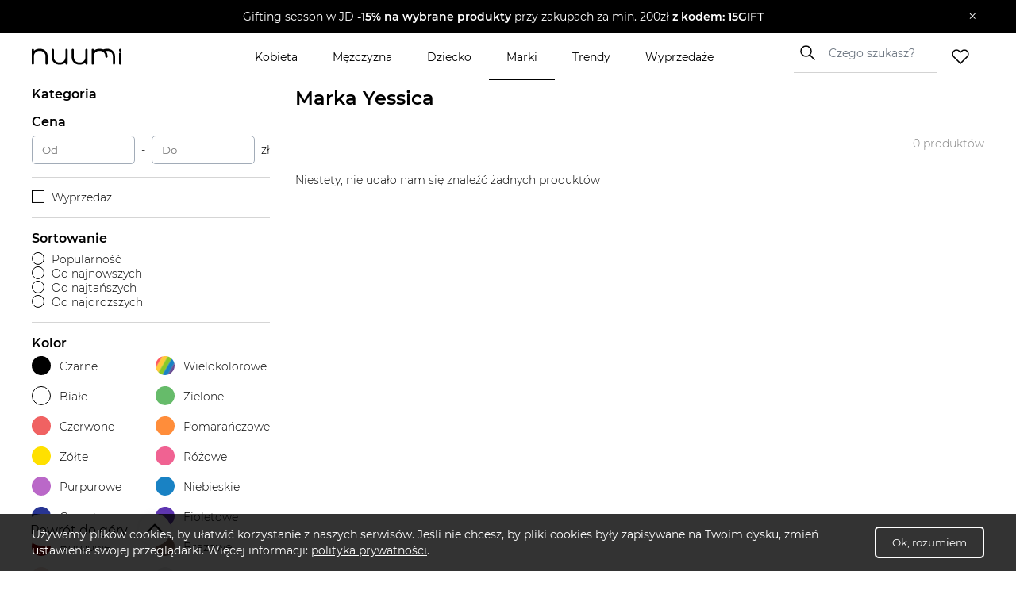

--- FILE ---
content_type: text/html; charset=utf-8
request_url: https://www.nuumi.pl/marki/yessica
body_size: 21236
content:
<!DOCTYPE html><html lang="pl-PL"><head><meta charSet="utf-8"/><meta name="viewport" content="width=device-width"/><link rel="canonical" href="https://www.nuumi.pl/marki/yessica"/><title>Produkty marki Yessica na nuumi.pl</title><meta content="Najnowsza kolekcja marki Yessica. Sprawdź nasze stylizacje oraz najlepsze promocje do -70%!" name="description"/><meta property="og:type" content="website"/><meta property="og:image" content="https://api.nuumi.pl/images/nuumi-moda-online.jpg"/><meta property="og:url" content="https://www.nuumi.pl/marki/yessica"/><meta property="og:site_name" content="nuumi"/><meta property="og:title" content="Produkty marki Yessica na nuumi.pl"/><meta property="og:description" content="Najnowsza kolekcja marki Yessica. Sprawdź nasze stylizacje oraz najlepsze promocje do -70%!"/><meta name="twitter:card" content="summary_large_image"/><meta name="twitter:title" content="Produkty marki Yessica na nuumi.pl"/><meta name="twitter:image" content="https://api.nuumi.pl/images/nuumi-moda-online.jpg"/><script type="application/ld+json">{"@context":"https://schema.org","@type":"Organization","name":"Nuumi","url":"https://www.nuumi.pl","sameAs":["https://www.instagram.com/nuumi.pl/","https://www.facebook.com/nuumi/"],"logo":"https://www.nuumi.pl/_next/static/media/nuumi-logo.27683532.svg","email":"contact@softnauts.com","address":{"@type":"PostalAddress","addressLocality":"Cracow, Poland","postalCode":"31-135","streetAddress":"al. Słowackiego 15a/8"},"telephone":"(+48) 795 05 05 03"}</script><script type="application/ld+json">{"@context":"https://schema.org","@type":"BreadcrumbList","itemListElement":[{"@type":"ListItem","position":1,"item":{"@type":"WebPage","@id":"https://www.nuumi.pl/","name":"nuumi.pl"}},{"@type":"ListItem","position":2,"item":{"@type":"WebPage","@id":"https://www.nuumi.pl/marki","name":"Marki"}},{"@type":"ListItem","position":3,"item":{"@type":"WebPage","@id":"https://www.nuumi.pl/marki/yessica","name":"Yessica"}}]}</script><script type="application/ld+json">{"@context":"https://schema.org","@type":"WebPage","url":"https://www.nuumi.pl","name":"Nuumi","description":"Najnowsza kolekcja marki Yessica. Sprawdź nasze stylizacje oraz najlepsze promocje do -70%!","keywords":"","image":"","author":{"@type":"Organization","name":"Nuumi","url":"https://www.nuumi.pl"},"audience":{"@type":"Audience","audienceType":"Children, adults, kids, fathers, mothers, families, parents"},"inLanguage":{"@type":"Language","name":"Polish","alternateName":"pl"},"potentialAction":{"@type":"SearchAction","target":{"@type":"EntryPoint","urlTemplate":"wyszukaj?name={name}"},"query-input":{"@type":"PropertyValueSpecification","valueRequired":"False","valueName":"name"}}}</script><script type="application/ld+json">{"@context":"https://schema.org","@graph":[{"@type":"SiteNavigationElement","@id":"#navigation","name":"Wyprzedaże","url":"https://www.nuumi.pl/wyprzedaze"},{"@type":"SiteNavigationElement","@id":"#navigation","name":"Marki","url":"https://www.nuumi.pl/marki"},{"@type":"SiteNavigationElement","@id":"#navigation","name":"Trendy","url":"https://www.nuumi.pl/trendy"},{"@type":"SiteNavigationElement","@id":"#navigation","name":"Home","url":"https://www.nuumi.pl"},{"@type":"SiteNavigationElement","@id":"#navigation","name":"Kontakt","url":"https://www.nuumi.pl/kontakt"},{"@type":"SiteNavigationElement","@id":"#navigation","name":"Polityka prywatności","url":"https://www.nuumi.pl/polityka-prywatnosci"},{"@type":"SiteNavigationElement","@id":"#navigation","name":"Regulamin","url":"https://www.nuumi.pl/regulamin"},{"@type":"SiteNavigationElement","@id":"#navigation","name":"Kobieta","url":"https://www.nuumi.pl/kobieta"},{"@type":"SiteNavigationElement","@id":"#navigation","name":"Dziecko","url":"https://www.nuumi.pl/dziecko"},{"@type":"SiteNavigationElement","@id":"#navigation","name":"Mężczyzna","url":"https://www.nuumi.pl/mezczyzna"}]}</script><script type="application/ld+json">{"@context":"http://schema.org","@type":"ItemList","name":"Marka Yessica","itemListOrder":"http://schema.org/ItemListOrderAscending","itemListElement":[]}</script><meta name="next-head-count" content="19"/><meta name="build" content="2022-02-16-09-11"/><meta charset="utf-8"/><meta name="viewport" content="width=device-width, initial-scale=1, maximum-scale=5"/><link rel="icon" type="image/png" sizes="32x32" href="/favicon-32x32.png"/><link rel="icon" type="image/png" sizes="16x16" href="/favicon-16x16.png"/><link rel="apple-touch-icon" sizes="180x180" href="/apple-touch-icon.png"/><link rel="manifest" href="/site.webmanifest"/><link rel="mask-icon" href="/safari-pinned-tab.svg" color="#5bbad5"/><meta name="theme-color" content="#ffffff"/><link data-next-font="" rel="preconnect" href="/" crossorigin="anonymous"/><script id="google-gtag" data-nscript="beforeInteractive">
                                window.dataLayer = window.dataLayer || [];
                                function gtag(){dataLayer.push(arguments);}
                                gtag('js', new Date());
                                gtag('config', 'G-PH24WN1SSN', {
                                page_path: window.location.pathname,
                                });
                            </script><link rel="preload" href="/_next/static/css/16a25e3f5aff8a85.css" as="style"/><link rel="stylesheet" href="/_next/static/css/16a25e3f5aff8a85.css" data-n-g=""/><link rel="preload" href="/_next/static/css/05bb9fdba12c38be.css" as="style"/><link rel="stylesheet" href="/_next/static/css/05bb9fdba12c38be.css" data-n-p=""/><link rel="preload" href="/_next/static/css/08f6d62ade396c1d.css" as="style"/><link rel="stylesheet" href="/_next/static/css/08f6d62ade396c1d.css" data-n-p=""/><noscript data-n-css=""></noscript><script defer="" nomodule="" src="/_next/static/chunks/polyfills-c67a75d1b6f99dc8.js"></script><script id="google-tag-manager" src="https://www.googletagmanager.com/gtag/js?id=G-PH24WN1SSN" defer="" data-nscript="beforeInteractive"></script><script src="/_next/static/chunks/webpack-5a3b801368e36b9f.js" defer=""></script><script src="/_next/static/chunks/framework-2c79e2a64abdb08b.js" defer=""></script><script src="/_next/static/chunks/main-7c8966651ff4862e.js" defer=""></script><script src="/_next/static/chunks/pages/_app-c4333f631849eb46.js" defer=""></script><script src="/_next/static/chunks/921-6858526f7b04616a.js" defer=""></script><script src="/_next/static/chunks/112-200ed400cf9e0850.js" defer=""></script><script src="/_next/static/chunks/283-6be57328b30bd08c.js" defer=""></script><script src="/_next/static/chunks/730-f6ba0c259fb3179f.js" defer=""></script><script src="/_next/static/chunks/390-5bb420e64bb4e7e1.js" defer=""></script><script src="/_next/static/chunks/pages/marki/%5Bbrand%5D-6d09fe1fc67a0113.js" defer=""></script><script src="/_next/static/mi4WLwAe7sMYCtF-MzOcs/_buildManifest.js" defer=""></script><script src="/_next/static/mi4WLwAe7sMYCtF-MzOcs/_ssgManifest.js" defer=""></script></head><body><div id="__next"><div class="App"><div class="NavbarComponent_componentsNavbarComponent__LkdEo"><div class="NavbarComponent_navbarInner__EFjoY"><div class="NavbarComponent_navbarContentWrapper__xcoqi"><div class="NavbarComponent_burgerMenuContainer__eel_U"><img title="menu" alt="burger-menu" loading="lazy" width="24" height="24" decoding="async" data-nimg="1" style="color:transparent" src="/_next/static/media/burger-menu-open.970e514d.svg"/></div><a title="strona główna" class="NavbarComponent_navbarLogo__TolNt" href="/"><img alt="nuumi" title="nuumi" loading="lazy" width="201" height="32" decoding="async" data-nimg="1" style="color:transparent" src="/_next/static/media/nuumi-logo.27683532.svg"/></a><a class="NavbarComponent_likedItemsWrapper__cQujO" href="/ulubione"><img alt="empty heart" loading="lazy" width="22" height="20" decoding="async" data-nimg="1" style="color:transparent" src="/_next/static/media/header-heart-empty.976c7b24.svg"/></a><div class="Search_searchWrapperMobile__B3WWG"><div class="Search_searchIcon__EVEs_"><img alt="search icon" loading="lazy" width="16" height="16" decoding="async" data-nimg="1" style="color:transparent" src="/_next/static/media/search_alt_black.9548cfa0.svg"/></div></div></div><div class="NavbarComponent_searchInputWrapperMobile__07AbO"><input placeholder="Czego szukasz?" type="text" class="NavbarComponent_searchInput__30eJx" id="search-input" value=""/><div class="NavbarComponent_searchButton__ScxmX"><p>Szukaj</p></div></div><div class="NavbarComponent_collapsed__sr9h7"><div class="NavbarComponent_menuMobileTreeContainer__QMB_Q"><div class="NavbarComponent_singleMenuItem__wpDWH"><a class="NavbarComponent_buttonLink__y_XRE" title="marki" href="/marki"><div class="NavbarComponent_navbarButton__KSMF5"><p>Marki</p></div></a></div><div class="NavbarComponent_singleMenuItem__wpDWH"><a class="NavbarComponent_buttonLink__y_XRE" title="trendy" href="/trendy"><div class="NavbarComponent_navbarButton__KSMF5"><p>Trendy</p></div></a></div><div class="NavbarComponent_singleMenuItem__wpDWH"><a class="NavbarComponent_buttonLink__y_XRE" title="wyprzedaże" href="/wyprzedaze"><div class="NavbarComponent_navbarButton__KSMF5"><p>Wyprzedaże</p></div></a></div></div></div></div></div><div class="NavbarComponent_navbarWrapper__5At_S"><div class="NavbarComponent_logoAndSearch__PX0Tg"><a title="strona główna" class="NavbarComponent_navbarLogo__TolNt" href="/"><img alt="nuumi" title="nuumi" loading="lazy" width="201" height="32" decoding="async" data-nimg="1" style="color:transparent" src="/_next/static/media/nuumi-logo.27683532.svg"/></a><div class="NavbarComponent_menuHandlers__2KMAp"><div class="Search_searchWrapperMobile__B3WWG"><div class="Search_searchIcon__EVEs_"><img alt="search icon" loading="lazy" width="16" height="16" decoding="async" data-nimg="1" style="color:transparent" src="/_next/static/media/search_alt_black.9548cfa0.svg"/></div></div><a class="NavbarComponent_likedItemsWrapper__cQujO" href="/ulubione"><img alt="empty heart" loading="lazy" width="22" height="20" decoding="async" data-nimg="1" style="color:transparent" src="/_next/static/media/header-heart-empty.976c7b24.svg"/></a></div></div><div class="NavbarComponent_menuList__gojox"><div class="NavbarComponent_linkWrapper__360Hz"><span class="NavbarComponent_menuLink__L_1_F"><div class="NavbarComponent_menuButton__OLkGa NavbarComponent_defaultCursor__Ew1_B">Kobieta</div></span><div class="DropdownMenu_dropdownMenu__b_Fdh"><div class="DropdownMenu_dropdownColumn__3_cGt"><a href="/kobieta/ubrania-damskie" class="DropdownMenu_rootCategoryTitle__eQbPX">UBRANIA DAMSKIE</a><div class="DropdownMenu_childCategoryTitle__QdniM"><a href="/kobieta/bluzki-damskie">Bluzki damskie</a></div><div class="DropdownMenu_childCategoryTitle__QdniM"><a href="/kobieta/koszule-damskie">Koszule damskie</a></div><div class="DropdownMenu_childCategoryTitle__QdniM"><a href="/kobieta/topy-i-koszulki-damskie">Topy i koszulki damskie</a></div><div class="DropdownMenu_childCategoryTitle__QdniM"><a href="/kobieta/garnitury-damskie">Garnitury damskie</a></div><div class="DropdownMenu_childCategoryTitle__QdniM"><a href="/kobieta/sukienki-damskie">Sukienki damskie</a></div><div class="DropdownMenu_childCategoryTitle__QdniM"><a href="/kobieta/marynarki-damskie">Marynarki damskie</a></div><div class="DropdownMenu_childCategoryTitle__QdniM"><a href="/kobieta/futra-i-kozuchy">Futra i kożuchy</a></div><div class="DropdownMenu_childCategoryTitle__QdniM"><a href="/kobieta/kurtki-damskie">Kurtki damskie</a></div><div class="DropdownMenu_childCategoryTitle__QdniM"><a href="/kobieta/plaszcze-damskie">Płaszcze damskie</a></div><div class="DropdownMenu_childCategoryTitle__QdniM"><a href="/kobieta/kamizelki-damskie">Kamizelki damskie</a></div><div class="DropdownMenu_childCategoryTitle__QdniM"><a href="/kobieta/swetry-damskie">Swetry damskie</a></div><div class="DropdownMenu_childCategoryTitle__QdniM"><a href="/kobieta/bluzy-damskie">Bluzy damskie</a></div><div class="DropdownMenu_childCategoryTitle__QdniM"><a href="/kobieta/jeansy-damskie">Jeansy damskie</a></div><div class="DropdownMenu_childCategoryTitle__QdniM"><a href="/kobieta/spodnie-damskie">Spodnie damskie</a></div><div class="DropdownMenu_childCategoryTitle__QdniM"><a href="/kobieta/spodnice-damskie">Spódnice damskie</a></div><div class="DropdownMenu_childCategoryTitle__QdniM"><a href="/kobieta/bielizna-damska">Bielizna damska</a></div><div class="DropdownMenu_childCategoryTitle__QdniM"><a href="/kobieta/moda-plazowa-damska">Moda plażowa damska</a></div><div class="DropdownMenu_childCategoryTitle__QdniM"><a href="/kobieta/komplety-damskie">Komplety damskie</a></div><div class="DropdownMenu_childCategoryTitle__QdniM"><a href="/kobieta/odziez-ciazowa-1">Odzież ciążowa</a></div><div class="DropdownMenu_childCategoryTitle__QdniM"><a href="/kobieta/dresy-damskie">Dresy damskie</a></div></div><div class="DropdownMenu_dropdownColumn__3_cGt"><a href="/kobieta/ubrania-i-buty-sportowe-damskie" class="DropdownMenu_rootCategoryTitle__eQbPX">UBRANIA I BUTY SPORTOWE DAMSKIE</a><div class="DropdownMenu_childCategoryTitle__QdniM"><a href="/kobieta/akcesoria-sportowe-damskie">Akcesoria sportowe damskie</a></div><div class="DropdownMenu_childCategoryTitle__QdniM"><a href="/kobieta/bielizna-sportowa-damska">Bielizna sportowa damska</a></div><div class="DropdownMenu_childCategoryTitle__QdniM"><a href="/kobieta/bluzy-sportowe-damskie">Bluzy sportowe damskie</a></div><div class="DropdownMenu_childCategoryTitle__QdniM"><a href="/kobieta/buty-sportowe-damskie">Buty sportowe damskie</a></div><div class="DropdownMenu_childCategoryTitle__QdniM"><a href="/kobieta/legginsy-damskie">Legginsy damskie</a></div><div class="DropdownMenu_childCategoryTitle__QdniM"><a href="/kobieta/koszulki-sportowe-damskie">Koszulki sportowe damskie</a></div><div class="DropdownMenu_childCategoryTitle__QdniM"><a href="/kobieta/kurtki-sportowe-damskie">Kurtki sportowe damskie</a></div><div class="DropdownMenu_childCategoryTitle__QdniM"><a href="/kobieta/koszule-turystyczne-damskie">Koszule turystyczne damskie</a></div><div class="DropdownMenu_childCategoryTitle__QdniM"><a href="/kobieta/spodenki-sportowe-damskie">Spodenki sportowe damskie</a></div><div class="DropdownMenu_childCategoryTitle__QdniM"><a href="/kobieta/spodnie-sportowe-damskie">Spodnie sportowe damskie</a></div></div><div class="DropdownMenu_dropdownColumn__3_cGt"><a href="/kobieta/buty-damskie" class="DropdownMenu_rootCategoryTitle__eQbPX">BUTY DAMSKIE</a><div class="DropdownMenu_childCategoryTitle__QdniM"><a href="/kobieta/sneakersy-damskie">Sneakersy damskie</a></div><div class="DropdownMenu_childCategoryTitle__QdniM"><a href="/kobieta/trampki-i-tenisowki-damskie">Trampki i tenisówki damskie</a></div><div class="DropdownMenu_childCategoryTitle__QdniM"><a href="/kobieta/szpilki">Szpilki</a></div><div class="DropdownMenu_childCategoryTitle__QdniM"><a href="/kobieta/sandaly-i-klapki-damskie">Sandały i klapki damskie</a></div><div class="DropdownMenu_childCategoryTitle__QdniM"><a href="/kobieta/espadryle-damskie">Espadryle damskie</a></div><div class="DropdownMenu_childCategoryTitle__QdniM"><a href="/kobieta/czolenka-damskie">Czółenka damskie</a></div><div class="DropdownMenu_childCategoryTitle__QdniM"><a href="/kobieta/mokasyny-damskie">Mokasyny damskie</a></div><div class="DropdownMenu_childCategoryTitle__QdniM"><a href="/kobieta/baleriny-damskie">Baleriny damskie</a></div><div class="DropdownMenu_childCategoryTitle__QdniM"><a href="/kobieta/botki-damskie">Botki damskie</a></div><div class="DropdownMenu_childCategoryTitle__QdniM"><a href="/kobieta/kowbojki-damskie">Kowbojki damskie</a></div><div class="DropdownMenu_childCategoryTitle__QdniM"><a href="/kobieta/kozaki-damskie">Kozaki damskie</a></div><div class="DropdownMenu_childCategoryTitle__QdniM"><a href="/kobieta/trapery-damskie">Trapery damskie</a></div><div class="DropdownMenu_childCategoryTitle__QdniM"><a href="/kobieta/sztyblety-damskie">Sztyblety damskie</a></div><div class="DropdownMenu_childCategoryTitle__QdniM"><a href="/kobieta/sniegowce-damskie">Śniegowce damskie</a></div><div class="DropdownMenu_childCategoryTitle__QdniM"><a href="/kobieta/kalosze-damskie">Kalosze damskie</a></div><div class="DropdownMenu_childCategoryTitle__QdniM"><a href="/kobieta/kapcie-damskie">Kapcie damskie</a></div><div class="DropdownMenu_childCategoryTitle__QdniM"><a href="/kobieta/buty-slubne-damskie">Buty ślubne damskie</a></div></div><div class="DropdownMenu_dropdownColumn__3_cGt"><a href="/kobieta/torebki-i-plecaki-damskie" class="DropdownMenu_rootCategoryTitle__eQbPX">TOREBKI I PLECAKI DAMSKIE</a><div class="DropdownMenu_childCategoryTitle__QdniM"><a href="/kobieta/torebki-damskie">Torebki damskie</a></div><div class="DropdownMenu_childCategoryTitle__QdniM"><a href="/kobieta/torby-damskie">Torby damskie</a></div><div class="DropdownMenu_childCategoryTitle__QdniM"><a href="/kobieta/torby-podrozne-i-walizki-damskie">Torby podróżne i walizki damskie</a></div><div class="DropdownMenu_childCategoryTitle__QdniM"><a href="/kobieta/plecaki-damskie">Plecaki damskie</a></div><div class="DropdownMenu_childCategoryTitle__QdniM"><a href="/kobieta/nerki-i-saszetki-damskie">Nerki i saszetki damskie</a></div><div class="DropdownMenu_childCategoryTitle__QdniM"><a href="/kobieta/walizki-damskie">Walizki damskie</a></div></div><div class="DropdownMenu_dropdownColumn__3_cGt"><a href="/kobieta/akcesoria-damskie" class="DropdownMenu_rootCategoryTitle__eQbPX">AKCESORIA DAMSKIE</a><div class="DropdownMenu_childCategoryTitle__QdniM"><a href="/kobieta/bizuteria-damska">Biżuteria damska</a></div><div class="DropdownMenu_childCategoryTitle__QdniM"><a href="/kobieta/czapki-i-kapelusze-damskie">Czapki i kapelusze damskie</a></div><div class="DropdownMenu_childCategoryTitle__QdniM"><a href="/kobieta/szaliki-i-rekawiczki-damskie">Szaliki i rękawiczki damskie</a></div><div class="DropdownMenu_childCategoryTitle__QdniM"><a href="/kobieta/okulary-przeciwsloneczne-damskie">Okulary przeciwsłoneczne damskie</a></div><div class="DropdownMenu_childCategoryTitle__QdniM"><a href="/kobieta/paski-damskie">Paski damskie</a></div><div class="DropdownMenu_childCategoryTitle__QdniM"><a href="/kobieta/portfele-i-etui-damskie">Portfele i etui damskie</a></div><div class="DropdownMenu_childCategoryTitle__QdniM"><a href="/kobieta/zegarki-damskie">Zegarki damskie</a></div><div class="DropdownMenu_childCategoryTitle__QdniM"><a href="/kobieta/ozdoby-do-wlosow-damskie">Ozdoby do włosów damskie</a></div><div class="DropdownMenu_childCategoryTitle__QdniM"><a href="/kobieta/breloki-damskie">Breloki damskie</a></div><div class="DropdownMenu_childCategoryTitle__QdniM"><a href="/kobieta/parasole-damskie">Parasole damskie</a></div><div class="DropdownMenu_childCategoryTitle__QdniM"><a href="/kobieta/kosmetyczki-damskie">Kosmetyczki damskie</a></div><div class="DropdownMenu_childCategoryTitle__QdniM"><a href="/kobieta/akcesoria-obuwnicze">Akcesoria obuwnicze</a></div></div></div></div><div class="NavbarComponent_linkWrapper__360Hz"><span class="NavbarComponent_menuLink__L_1_F"><div class="NavbarComponent_menuButton__OLkGa NavbarComponent_defaultCursor__Ew1_B">Mężczyzna</div></span><div class="DropdownMenu_dropdownMenu__b_Fdh"><div class="DropdownMenu_dropdownColumn__3_cGt"><a href="/mezczyzna/ubrania-meskie" class="DropdownMenu_rootCategoryTitle__eQbPX">UBRANIA MĘSKIE</a><div class="DropdownMenu_childCategoryTitle__QdniM"><a href="/mezczyzna/topy-i-koszulki-meskie">Topy i koszulki męskie</a></div><div class="DropdownMenu_childCategoryTitle__QdniM"><a href="/mezczyzna/bluzy-meskie">Bluzy męskie</a></div><div class="DropdownMenu_childCategoryTitle__QdniM"><a href="/mezczyzna/koszule-meskie">Koszule męskie</a></div><div class="DropdownMenu_childCategoryTitle__QdniM"><a href="/mezczyzna/marynarki-i-garnitury-meskie">Marynarki i garnitury męskie</a></div><div class="DropdownMenu_childCategoryTitle__QdniM"><a href="/mezczyzna/kamizelki-meskie">Kamizelki męskie</a></div><div class="DropdownMenu_childCategoryTitle__QdniM"><a href="/mezczyzna/kurtki-meskie">Kurtki męskie</a></div><div class="DropdownMenu_childCategoryTitle__QdniM"><a href="/mezczyzna/plaszcze-meskie">Płaszcze męskie</a></div><div class="DropdownMenu_childCategoryTitle__QdniM"><a href="/mezczyzna/swetry-i-kardigany-meskie">Swetry i kardigany męskie</a></div><div class="DropdownMenu_childCategoryTitle__QdniM"><a href="/mezczyzna/spodnie-meskie-1">Spodnie męskie</a></div><div class="DropdownMenu_childCategoryTitle__QdniM"><a href="/mezczyzna/jeansy-meskie">Jeansy męskie</a></div><div class="DropdownMenu_childCategoryTitle__QdniM"><a href="/mezczyzna/dresy-meskie">Dresy męskie</a></div><div class="DropdownMenu_childCategoryTitle__QdniM"><a href="/mezczyzna/bielizna-meska">Bielizna męska</a></div><div class="DropdownMenu_childCategoryTitle__QdniM"><a href="/mezczyzna/odziez-kapielowa-meska">Odzież kąpielowa męska</a></div></div><div class="DropdownMenu_dropdownColumn__3_cGt"><a href="/mezczyzna/ubrania-i-buty-sportowe-meskie" class="DropdownMenu_rootCategoryTitle__eQbPX">UBRANIA I BUTY SPORTOWE MĘSKIE</a><div class="DropdownMenu_childCategoryTitle__QdniM"><a href="/mezczyzna/stroje-pilkarskie-meskie">Stroje piłkarskie męskie</a></div><div class="DropdownMenu_childCategoryTitle__QdniM"><a href="/mezczyzna/akcesoria-sportowe-meskie">Akcesoria sportowe męskie</a></div><div class="DropdownMenu_childCategoryTitle__QdniM"><a href="/mezczyzna/odziez-rowerowa">Odzież rowerowa</a></div><div class="DropdownMenu_childCategoryTitle__QdniM"><a href="/mezczyzna/bielizna-sportowa-meska">Bielizna sportowa męska</a></div><div class="DropdownMenu_childCategoryTitle__QdniM"><a href="/mezczyzna/bluzy-sportowe-meskie">Bluzy sportowe męskie</a></div><div class="DropdownMenu_childCategoryTitle__QdniM"><a href="/mezczyzna/buty-sportowe-meskie">Buty sportowe męskie</a></div><div class="DropdownMenu_childCategoryTitle__QdniM"><a href="/mezczyzna/legginsy-meskie">Legginsy męskie</a></div><div class="DropdownMenu_childCategoryTitle__QdniM"><a href="/mezczyzna/koszulki-sportowe-meskie">Koszulki sportowe męskie</a></div><div class="DropdownMenu_childCategoryTitle__QdniM"><a href="/mezczyzna/koszule-turystyczne-meskie">Koszule turystyczne męskie</a></div><div class="DropdownMenu_childCategoryTitle__QdniM"><a href="/mezczyzna/kurtki-sportowe-meskie">Kurtki sportowe męskie</a></div><div class="DropdownMenu_childCategoryTitle__QdniM"><a href="/mezczyzna/spodenki-sportowe-meskie">Spodenki sportowe męskie</a></div><div class="DropdownMenu_childCategoryTitle__QdniM"><a href="/mezczyzna/spodnie-sportowe-meskie">Spodnie sportowe męskie</a></div></div><div class="DropdownMenu_dropdownColumn__3_cGt"><a href="/mezczyzna/buty-meskie" class="DropdownMenu_rootCategoryTitle__eQbPX">BUTY MĘSKIE</a><div class="DropdownMenu_childCategoryTitle__QdniM"><a href="/mezczyzna/sneakersy-meskie">Sneakersy męskie</a></div><div class="DropdownMenu_childCategoryTitle__QdniM"><a href="/mezczyzna/trampki-i-tenisowki-meskie">Trampki i tenisówki męskie</a></div><div class="DropdownMenu_childCategoryTitle__QdniM"><a href="/mezczyzna/polbuty-meskie">Półbuty męskie</a></div><div class="DropdownMenu_childCategoryTitle__QdniM"><a href="/mezczyzna/mokasyny-meskie">Mokasyny męskie</a></div><div class="DropdownMenu_childCategoryTitle__QdniM"><a href="/mezczyzna/glany-meskie">Glany męskie</a></div><div class="DropdownMenu_childCategoryTitle__QdniM"><a href="/mezczyzna/botki-i-sztyblety-meskie">Botki i sztyblety męskie</a></div><div class="DropdownMenu_childCategoryTitle__QdniM"><a href="/mezczyzna/espadryle-meskie">Espadryle męskie</a></div><div class="DropdownMenu_childCategoryTitle__QdniM"><a href="/mezczyzna/kalosze-meskie">Kalosze męskie</a></div><div class="DropdownMenu_childCategoryTitle__QdniM"><a href="/mezczyzna/trapery-meskie">Trapery męskie</a></div><div class="DropdownMenu_childCategoryTitle__QdniM"><a href="/mezczyzna/buty-zimowe-meskie">Buty zimowe męskie</a></div><div class="DropdownMenu_childCategoryTitle__QdniM"><a href="/mezczyzna/sandaly-i-klapki-meskie">Sandały i klapki męskie</a></div><div class="DropdownMenu_childCategoryTitle__QdniM"><a href="/mezczyzna/kapcie-meskie">Kapcie męskie</a></div><div class="DropdownMenu_childCategoryTitle__QdniM"><a href="/mezczyzna/kozaki-meskie">Kozaki męskie</a></div><div class="DropdownMenu_childCategoryTitle__QdniM"><a href="/mezczyzna/sniegowce-meskie">Śniegowce męskie</a></div><div class="DropdownMenu_childCategoryTitle__QdniM"><a href="/mezczyzna/akcesoria-do-butow">Akcesoria do butów</a></div><div class="DropdownMenu_childCategoryTitle__QdniM"><a href="/mezczyzna/buty-slubne-meskie">Buty ślubne męskie</a></div><div class="DropdownMenu_childCategoryTitle__QdniM"><a href="/mezczyzna/buty-do-wody-meskie">Buty do wody męskie</a></div></div><div class="DropdownMenu_dropdownColumn__3_cGt"><a href="/mezczyzna/torby-i-plecaki-meskie" class="DropdownMenu_rootCategoryTitle__eQbPX">TORBY I PLECAKI MĘSKIE</a><div class="DropdownMenu_childCategoryTitle__QdniM"><a href="/mezczyzna/torby-meskie">Torby męskie</a></div><div class="DropdownMenu_childCategoryTitle__QdniM"><a href="/mezczyzna/torby-podrozne-i-walizki-meskie">Torby podróżne i walizki męskie</a></div><div class="DropdownMenu_childCategoryTitle__QdniM"><a href="/mezczyzna/plecaki-meskie">Plecaki męskie</a></div><div class="DropdownMenu_childCategoryTitle__QdniM"><a href="/mezczyzna/nerki-i-saszetki-meskie">Nerki i saszetki męskie</a></div></div><div class="DropdownMenu_dropdownColumn__3_cGt"><a href="/mezczyzna/akcesoria-meskie" class="DropdownMenu_rootCategoryTitle__eQbPX">AKCESORIA MĘSKIE</a><div class="DropdownMenu_childCategoryTitle__QdniM"><a href="/mezczyzna/bizuteria-meska">Biżuteria męska</a></div><div class="DropdownMenu_childCategoryTitle__QdniM"><a href="/mezczyzna/czapki-i-kapelusze-meskie">Czapki i kapelusze męskie</a></div><div class="DropdownMenu_childCategoryTitle__QdniM"><a href="/mezczyzna/szaliki-i-kominy-meskie">Szaliki i kominy męskie</a></div><div class="DropdownMenu_childCategoryTitle__QdniM"><a href="/mezczyzna/rekawiczki-meskie">Rękawiczki męskie</a></div><div class="DropdownMenu_childCategoryTitle__QdniM"><a href="/mezczyzna/okulary-przeciwsloneczne-meskie">Okulary przeciwsłoneczne męskie</a></div><div class="DropdownMenu_childCategoryTitle__QdniM"><a href="/mezczyzna/paski-meskie">Paski męskie</a></div><div class="DropdownMenu_childCategoryTitle__QdniM"><a href="/mezczyzna/krawaty-i-muszki-meskie">Krawaty i muszki męskie</a></div><div class="DropdownMenu_childCategoryTitle__QdniM"><a href="/mezczyzna/portfele-meskie">Portfele męskie</a></div><div class="DropdownMenu_childCategoryTitle__QdniM"><a href="/mezczyzna/parasole-meskie">Parasole męskie</a></div><div class="DropdownMenu_childCategoryTitle__QdniM"><a href="/mezczyzna/kosmetyczki-meskie">Kosmetyczki męskie</a></div><div class="DropdownMenu_childCategoryTitle__QdniM"><a href="/mezczyzna/zegarki-meskie">Zegarki męskie</a></div><div class="DropdownMenu_childCategoryTitle__QdniM"><a href="/mezczyzna/etui-meskie">Etui męskie</a></div><div class="DropdownMenu_childCategoryTitle__QdniM"><a href="/mezczyzna/szelki-meskie">Szelki męskie</a></div><div class="DropdownMenu_childCategoryTitle__QdniM"><a href="/mezczyzna/spinki-do-koszuli">Spinki do koszuli</a></div></div></div></div><div class="NavbarComponent_linkWrapper__360Hz"><span class="NavbarComponent_menuLink__L_1_F"><div class="NavbarComponent_menuButton__OLkGa NavbarComponent_defaultCursor__Ew1_B">Dziecko</div></span><div class="DropdownMenu_dropdownMenu__b_Fdh"><div class="DropdownMenu_dropdownColumn__3_cGt"><a href="/dziecko/ubrania-dzieciece" class="DropdownMenu_rootCategoryTitle__eQbPX">UBRANIA DZIECIĘCE</a><div class="DropdownMenu_childCategoryTitle__QdniM"><a href="/dziecko/marynarki-dzieciece">Marynarki dziecięce</a></div><div class="DropdownMenu_childCategoryTitle__QdniM"><a href="/dziecko/bolerka-dzieciece">Bolerka dziecięce</a></div><div class="DropdownMenu_childCategoryTitle__QdniM"><a href="/dziecko/bluzki-i-koszule-dzieciece">Bluzki i koszule dziecięce</a></div><div class="DropdownMenu_childCategoryTitle__QdniM"><a href="/dziecko/bluzy-i-polary-dzieciece">Bluzy i polary dziecięce</a></div><div class="DropdownMenu_childCategoryTitle__QdniM"><a href="/dziecko/jeansy-i-ogrodniczki-dzieciece">Jeansy i ogrodniczki dziecięce</a></div><div class="DropdownMenu_childCategoryTitle__QdniM"><a href="/dziecko/kombinezony-dzieciece">Kombinezony dziecięce</a></div><div class="DropdownMenu_childCategoryTitle__QdniM"><a href="/dziecko/komplety-dzieciece">Komplety dziecięce</a></div><div class="DropdownMenu_childCategoryTitle__QdniM"><a href="/dziecko/kurtki-i-plaszcze-dzieciece">Kurtki i płaszcze dziecięce</a></div><div class="DropdownMenu_childCategoryTitle__QdniM"><a href="/dziecko/spodnice-dziewczece">Spódnice dziewczęce</a></div><div class="DropdownMenu_childCategoryTitle__QdniM"><a href="/dziecko/spodnie-i-legginsy-dzieciece">Spodnie i legginsy dziecięce</a></div><div class="DropdownMenu_childCategoryTitle__QdniM"><a href="/dziecko/sukienki-dziewczece">Sukienki dziewczęce</a></div><div class="DropdownMenu_childCategoryTitle__QdniM"><a href="/dziecko/swetry-i-kardigany-dzieciece">Swetry i kardigany dziecięce</a></div><div class="DropdownMenu_childCategoryTitle__QdniM"><a href="/dziecko/szorty-dzieciece">Szorty dziecięce</a></div><div class="DropdownMenu_childCategoryTitle__QdniM"><a href="/dziecko/topy-i-koszulki-dzieciece">Topy i koszulki dziecięce</a></div><div class="DropdownMenu_childCategoryTitle__QdniM"><a href="/dziecko/bielizna-dziecieca">Bielizna dziecięca</a></div><div class="DropdownMenu_childCategoryTitle__QdniM"><a href="/dziecko/moda-plazowa-dziecieca">Moda plażowa dziecięca</a></div></div><div class="DropdownMenu_dropdownColumn__3_cGt"><a href="/dziecko/ubrania-i-buty-sportowe-dzieciece" class="DropdownMenu_rootCategoryTitle__eQbPX">UBRANIA I BUTY SPORTOWE DZIECIĘCE</a><div class="DropdownMenu_childCategoryTitle__QdniM"><a href="/dziecko/koszulki-sportowe-dzieciece">Koszulki sportowe dziecięce</a></div><div class="DropdownMenu_childCategoryTitle__QdniM"><a href="/dziecko/spodnie-sportowe-dzieciece">Spodnie sportowe dziecięce</a></div><div class="DropdownMenu_childCategoryTitle__QdniM"><a href="/dziecko/kurtki-sportowe-dzieciece">Kurtki sportowe dziecięce</a></div><div class="DropdownMenu_childCategoryTitle__QdniM"><a href="/dziecko/bielizna-termoaktywna-dziecieca">Bielizna termoaktywna dziecięca</a></div><div class="DropdownMenu_childCategoryTitle__QdniM"><a href="/dziecko/akcesoria-sportowe-dzieciece">Akcesoria sportowe dziecięce</a></div><div class="DropdownMenu_childCategoryTitle__QdniM"><a href="/dziecko/buty-sportowe-dzieciece">Buty sportowe dziecięce</a></div></div><div class="DropdownMenu_dropdownColumn__3_cGt"><a href="/dziecko/buty-dzieciece" class="DropdownMenu_rootCategoryTitle__eQbPX">BUTY DZIECIĘCE</a><div class="DropdownMenu_childCategoryTitle__QdniM"><a href="/dziecko/baleriny-dziewczece">Baleriny dziewczęce</a></div><div class="DropdownMenu_childCategoryTitle__QdniM"><a href="/dziecko/botki-dzieciece">Botki dziecięce</a></div><div class="DropdownMenu_childCategoryTitle__QdniM"><a href="/dziecko/buty-zimowe-dzieciece">Buty zimowe dziecięce</a></div><div class="DropdownMenu_childCategoryTitle__QdniM"><a href="/dziecko/espadryle-dzieciece">Espadryle dziecięce</a></div><div class="DropdownMenu_childCategoryTitle__QdniM"><a href="/dziecko/kalosze-dzieciece">Kalosze dziecięce</a></div><div class="DropdownMenu_childCategoryTitle__QdniM"><a href="/dziecko/kapcie-dzieciece">Kapcie dziecięce</a></div><div class="DropdownMenu_childCategoryTitle__QdniM"><a href="/dziecko/klapki-i-japonki-dzieciece">Klapki i japonki dziecięce</a></div><div class="DropdownMenu_childCategoryTitle__QdniM"><a href="/dziecko/kozaki-dzieciece">Kozaki dziecięce</a></div><div class="DropdownMenu_childCategoryTitle__QdniM"><a href="/dziecko/mokasyny-dzieciece">Mokasyny dziecięce</a></div><div class="DropdownMenu_childCategoryTitle__QdniM"><a href="/dziecko/sandaly-dzieciece">Sandały dziecięce</a></div><div class="DropdownMenu_childCategoryTitle__QdniM"><a href="/dziecko/polbuty-dzieciece">Półbuty dziecięce</a></div><div class="DropdownMenu_childCategoryTitle__QdniM"><a href="/dziecko/sneakersy-dzieciece">Sneakersy dziecięce</a></div><div class="DropdownMenu_childCategoryTitle__QdniM"><a href="/dziecko/sniegowce-dzieciece">Śniegowce dziecięce</a></div><div class="DropdownMenu_childCategoryTitle__QdniM"><a href="/dziecko/trampki-i-tenisowki-dzieciece">Trampki i tenisówki dziecięce</a></div><div class="DropdownMenu_childCategoryTitle__QdniM"><a href="/dziecko/trzewiki-dzieciece">Trzewiki dziecięce</a></div><div class="DropdownMenu_childCategoryTitle__QdniM"><a href="/dziecko/akcesoria-dzieciece-do-butow">Akcesoria dziecięce do butów</a></div></div><div class="DropdownMenu_dropdownColumn__3_cGt"><a href="/dziecko/akcesoria-dzieciece" class="DropdownMenu_rootCategoryTitle__eQbPX">AKCESORIA DZIECIĘCE</a><div class="DropdownMenu_childCategoryTitle__QdniM"><a href="/dziecko/bandany-dzieciece">Bandany dziecięce</a></div><div class="DropdownMenu_childCategoryTitle__QdniM"><a href="/dziecko/bizuteria-dziecieca">Biżuteria dziecięca</a></div><div class="DropdownMenu_childCategoryTitle__QdniM"><a href="/dziecko/portfele-dzieciece">Portfele dziecięce</a></div><div class="DropdownMenu_childCategoryTitle__QdniM"><a href="/dziecko/szaliki-i-kominy-dzieciece">Szaliki i kominy dziecięce</a></div><div class="DropdownMenu_childCategoryTitle__QdniM"><a href="/dziecko/rekawiczki-dzieciece">Rękawiczki dziecięce</a></div><div class="DropdownMenu_childCategoryTitle__QdniM"><a href="/dziecko/opaski-zimowe-dzieciece">Opaski zimowe dziecięce</a></div><div class="DropdownMenu_childCategoryTitle__QdniM"><a href="/dziecko/paski-dzieciece">Paski dziecięce</a></div><div class="DropdownMenu_childCategoryTitle__QdniM"><a href="/dziecko/ozdoby-do-wlosow-dziewczece">Ozdoby do włosów dziewczęce</a></div><div class="DropdownMenu_childCategoryTitle__QdniM"><a href="/dziecko/zegarki-dzieciece">Zegarki dziecięce</a></div><div class="DropdownMenu_childCategoryTitle__QdniM"><a href="/dziecko/czapki-dzieciece">Czapki dziecięce</a></div><div class="DropdownMenu_childCategoryTitle__QdniM"><a href="/dziecko/torby-torebki-i-plecaki-dzieciece">Torby, torebki i plecaki dziecięce</a></div></div><div class="DropdownMenu_dropdownColumn__3_cGt"><a href="/dziecko/niemowle" class="DropdownMenu_rootCategoryTitle__eQbPX">NIEMOWLĘ</a><div class="DropdownMenu_childCategoryTitle__QdniM"><a href="/dziecko/ubrania-niemowlece">Ubrania niemowlęce</a></div><div class="DropdownMenu_childCategoryTitle__QdniM"><a href="/dziecko/buty-niemowlece">Buty niemowlęce</a></div><div class="DropdownMenu_childCategoryTitle__QdniM"><a href="/dziecko/bielizna-niemowleca">Bielizna niemowlęca</a></div><div class="DropdownMenu_childCategoryTitle__QdniM"><a href="/dziecko/akcesoria-niemowlece">Akcesoria niemowlęce</a></div></div></div></div><div class="NavbarComponent_linkWrapper__360Hz NavbarComponent_active__jFmBz"><a class="NavbarComponent_menuLink__L_1_F" title="Marki" href="/marki"><div class="NavbarComponent_menuButton__OLkGa">Marki</div></a><div class="DropdownMenu_dropdownMenu__b_Fdh"></div></div><div class="NavbarComponent_linkWrapper__360Hz"><a class="NavbarComponent_menuLink__L_1_F" title="Trendy" href="/trendy"><div class="NavbarComponent_menuButton__OLkGa">Trendy</div></a><div class="DropdownMenu_dropdownMenu__b_Fdh"></div></div><div class="NavbarComponent_linkWrapper__360Hz"><a class="NavbarComponent_menuLink__L_1_F" title="Wyprzedaże" href="/wyprzedaze"><div class="NavbarComponent_menuButton__OLkGa">Wyprzedaże</div></a><div class="DropdownMenu_dropdownMenu__b_Fdh"><div class="DropdownMenu_dropdownColumn__3_cGt"><div class="DropdownMenu_childCategoryTitle__QdniM"><a href="/wyprzedaze/4f-wyprzedaz">4F</a></div><div class="DropdownMenu_childCategoryTitle__QdniM"><a href="/wyprzedaze/7mil-wyprzedaz">7mil</a></div><div class="DropdownMenu_childCategoryTitle__QdniM"><a href="/wyprzedaze/adidas-wyprzedaz">Adidas</a></div><div class="DropdownMenu_childCategoryTitle__QdniM"><a href="/wyprzedaze/answear-wyprzedaz">Answear</a></div><div class="DropdownMenu_childCategoryTitle__QdniM"><a href="/wyprzedaze/armodo-wyprzedaz">Armodo</a></div><div class="DropdownMenu_childCategoryTitle__QdniM"><a href="/wyprzedaze/bershka-wyprzedaz">Bershka</a></div><div class="DropdownMenu_childCategoryTitle__QdniM"><a href="/wyprzedaze/big-star-wyprzedaz">BIG STAR</a></div><div class="DropdownMenu_childCategoryTitle__QdniM"><a href="/wyprzedaze/bimba-y-lola-wyprzedaz">BIMBA Y LOLA</a></div><div class="DropdownMenu_childCategoryTitle__QdniM"><a href="/wyprzedaze/boco-wyprzedaz">BOCO</a></div><div class="DropdownMenu_childCategoryTitle__QdniM"><a href="/wyprzedaze/bonprix-wyprzedaz">BonPrix</a></div><div class="DropdownMenu_childCategoryTitle__QdniM"><a href="/wyprzedaze/born2be-wyprzedaz">Born2be</a></div><div class="DropdownMenu_childCategoryTitle__QdniM"><a href="/wyprzedaze/breuninger-wyprzedaz">Breuninger</a></div><div class="DropdownMenu_childCategoryTitle__QdniM"><a href="/wyprzedaze/butsklep-wyprzedaz">ButSklep</a></div><div class="DropdownMenu_childCategoryTitle__QdniM"><a href="/wyprzedaze/butyjana-wyprzedaz">Butyjana</a></div><div class="DropdownMenu_childCategoryTitle__QdniM"><a href="/wyprzedaze/by-insomnia-wyprzedaz">by Insomnia</a></div><div class="DropdownMenu_childCategoryTitle__QdniM"><a href="/wyprzedaze/camper-wyprzedaz">CAMPER</a></div><div class="DropdownMenu_childCategoryTitle__QdniM"><a href="/wyprzedaze/carinii-wyprzedaz">CARINII</a></div><div class="DropdownMenu_childCategoryTitle__QdniM"><a href="/wyprzedaze/ccc-wyprzedaz">CCC</a></div><div class="DropdownMenu_childCategoryTitle__QdniM"><a href="/wyprzedaze/charmelovesyou-wyprzedaz">CharmeLovesYou</a></div><div class="DropdownMenu_childCategoryTitle__QdniM"><a href="/wyprzedaze/cloth-store-wyprzedaz">Cloth Store</a></div><div class="DropdownMenu_childCategoryTitle__QdniM"><a href="/wyprzedaze/converse-wyprzedaz">Converse</a></div></div><div class="DropdownMenu_dropdownColumn__3_cGt"><div class="DropdownMenu_childCategoryTitle__QdniM"><a href="/wyprzedaze/cropp-wyprzedaz">CROPP</a></div><div class="DropdownMenu_childCategoryTitle__QdniM"><a href="/wyprzedaze/daniel-wellington-wyprzedaz">Daniel Wellington</a></div><div class="DropdownMenu_childCategoryTitle__QdniM"><a href="/wyprzedaze/dedicante-wyprzedaz">Dedicante</a></div><div class="DropdownMenu_childCategoryTitle__QdniM"><a href="/wyprzedaze/desigual-wyprzedaz">Desigual</a></div><div class="DropdownMenu_childCategoryTitle__QdniM"><a href="/wyprzedaze/eobuwie-pl-wyprzedaz">eobuwie.pl</a></div><div class="DropdownMenu_childCategoryTitle__QdniM"><a href="/wyprzedaze/esotiq-wyprzedaz">ESOTIQ</a></div><div class="DropdownMenu_childCategoryTitle__QdniM"><a href="/wyprzedaze/estro-wyprzedaz">Estro</a></div><div class="DropdownMenu_childCategoryTitle__QdniM"><a href="/wyprzedaze/etam-wyprzedaz">Etam</a></div><div class="DropdownMenu_childCategoryTitle__QdniM"><a href="/wyprzedaze/filipowicz-wyprzedaz">Filipowicz</a></div><div class="DropdownMenu_childCategoryTitle__QdniM"><a href="/wyprzedaze/flawless-wyprzedaz">FLAWLESS</a></div><div class="DropdownMenu_childCategoryTitle__QdniM"><a href="/wyprzedaze/gabriella-wyprzedaz">Gabriella</a></div><div class="DropdownMenu_childCategoryTitle__QdniM"><a href="/wyprzedaze/gant-wyprzedaz">GANT</a></div><div class="DropdownMenu_childCategoryTitle__QdniM"><a href="/wyprzedaze/giacomo-conti-wyprzedaz">Giacomo Conti</a></div><div class="DropdownMenu_childCategoryTitle__QdniM"><a href="/wyprzedaze/goe-wyprzedaz">GOE</a></div><div class="DropdownMenu_childCategoryTitle__QdniM"><a href="/wyprzedaze/gomez-wyprzedaz">GOMEZ</a></div><div class="DropdownMenu_childCategoryTitle__QdniM"><a href="/wyprzedaze/greenpoint-wyprzedaz">Greenpoint</a></div><div class="DropdownMenu_childCategoryTitle__QdniM"><a href="/wyprzedaze/house-wyprzedaz">HOUSE</a></div><div class="DropdownMenu_childCategoryTitle__QdniM"><a href="/wyprzedaze/hunkemoller-wyprzedaz">Hunkemöller</a></div><div class="DropdownMenu_childCategoryTitle__QdniM"><a href="/wyprzedaze/jd-sports-wyprzedaz">JD Sports</a></div><div class="DropdownMenu_childCategoryTitle__QdniM"><a href="/wyprzedaze/joop-wyprzedaz">JOOP!</a></div><div class="DropdownMenu_childCategoryTitle__QdniM"><a href="/wyprzedaze/kazar-wyprzedaz">Kazar</a></div></div><div class="DropdownMenu_dropdownColumn__3_cGt"><div class="DropdownMenu_childCategoryTitle__QdniM"><a href="/wyprzedaze/kubota-wyprzedaz">KUBOTA</a></div><div class="DropdownMenu_childCategoryTitle__QdniM"><a href="/wyprzedaze/lacoste-wyprzedaz">Lacoste</a></div><div class="DropdownMenu_childCategoryTitle__QdniM"><a href="/wyprzedaze/lago-wyprzedaz">LAGO</a></div><div class="DropdownMenu_childCategoryTitle__QdniM"><a href="/wyprzedaze/laif-wyprzedaz">LAIF</a></div><div class="DropdownMenu_childCategoryTitle__QdniM"><a href="/wyprzedaze/lancerto-wyprzedaz">Lancerto</a></div><div class="DropdownMenu_childCategoryTitle__QdniM"><a href="/wyprzedaze/laurella-wyprzedaz">LAURELLA</a></div><div class="DropdownMenu_childCategoryTitle__QdniM"><a href="/wyprzedaze/lee-wyprzedaz">Lee</a></div><div class="DropdownMenu_childCategoryTitle__QdniM"><a href="/wyprzedaze/limango-wyprzedaz">Limango</a></div><div class="DropdownMenu_childCategoryTitle__QdniM"><a href="/wyprzedaze/liu-jo-wyprzedaz">LIU JO</a></div><div class="DropdownMenu_childCategoryTitle__QdniM"><a href="/wyprzedaze/mango-wyprzedaz">MANGO</a></div><div class="DropdownMenu_childCategoryTitle__QdniM"><a href="/wyprzedaze/marc-opolo-wyprzedaz">Marc O&#x27;Polo</a></div><div class="DropdownMenu_childCategoryTitle__QdniM"><a href="/wyprzedaze/marilyn-wyprzedaz">MARILYN</a></div><div class="DropdownMenu_childCategoryTitle__QdniM"><a href="/wyprzedaze/markoweobuwie-pl-wyprzedaz">markoweobuwie.pl</a></div><div class="DropdownMenu_childCategoryTitle__QdniM"><a href="/wyprzedaze/marsala-wyprzedaz">MARSALA</a></div><div class="DropdownMenu_childCategoryTitle__QdniM"><a href="/wyprzedaze/massimo-dutti-wyprzedaz">Massimo Dutti</a></div><div class="DropdownMenu_childCategoryTitle__QdniM"><a href="/wyprzedaze/modivo-wyprzedaz">Modivo</a></div><div class="DropdownMenu_childCategoryTitle__QdniM"><a href="/wyprzedaze/mohito-wyprzedaz">Mohito</a></div><div class="DropdownMenu_childCategoryTitle__QdniM"><a href="/wyprzedaze/moodo-wyprzedaz">Moodo</a></div><div class="DropdownMenu_childCategoryTitle__QdniM"><a href="/wyprzedaze/naoko-wyprzedaz">NAOKO</a></div><div class="DropdownMenu_childCategoryTitle__QdniM"><a href="/wyprzedaze/new-balance-wyprzedaz">New Balance</a></div><div class="DropdownMenu_childCategoryTitle__QdniM"><a href="/wyprzedaze/nike-wyprzedaz">Nike</a></div></div><div class="DropdownMenu_dropdownColumn__3_cGt"><div class="DropdownMenu_childCategoryTitle__QdniM"><a href="/wyprzedaze/ochnik-wyprzedaz">OCHNIK</a></div><div class="DropdownMenu_childCategoryTitle__QdniM"><a href="/wyprzedaze/olsen-wyprzedaz">Olsen</a></div><div class="DropdownMenu_childCategoryTitle__QdniM"><a href="/wyprzedaze/ombre-wyprzedaz">Ombre</a></div><div class="DropdownMenu_childCategoryTitle__QdniM"><a href="/wyprzedaze/outfit-pl-wyprzedaz">Outfit.pl</a></div><div class="DropdownMenu_childCategoryTitle__QdniM"><a href="/wyprzedaze/patrizia-pepe-wyprzedaz">Patrizia Pepe</a></div><div class="DropdownMenu_childCategoryTitle__QdniM"><a href="/wyprzedaze/peek-cloppenburg-wyprzedaz">Peek&amp;Cloppenburg</a></div><div class="DropdownMenu_childCategoryTitle__QdniM"><a href="/wyprzedaze/prm-wyprzedaz">PRM</a></div><div class="DropdownMenu_childCategoryTitle__QdniM"><a href="/wyprzedaze/puma-wyprzedaz">Puma</a></div><div class="DropdownMenu_childCategoryTitle__QdniM"><a href="/wyprzedaze/recman-wyprzedaz">Recman</a></div><div class="DropdownMenu_childCategoryTitle__QdniM"><a href="/wyprzedaze/renee-wyprzedaz">Renee</a></div><div class="DropdownMenu_childCategoryTitle__QdniM"><a href="/wyprzedaze/reporter-young-wyprzedaz">Reporter Young</a></div><div class="DropdownMenu_childCategoryTitle__QdniM"><a href="/wyprzedaze/reserved-wyprzedaz">Reserved</a></div><div class="DropdownMenu_childCategoryTitle__QdniM"><a href="/wyprzedaze/rylko-wyprzedaz">Ryłko</a></div><div class="DropdownMenu_childCategoryTitle__QdniM"><a href="/wyprzedaze/senity-wyprzedaz">Senity</a></div><div class="DropdownMenu_childCategoryTitle__QdniM"><a href="/wyprzedaze/siksilk-wyprzedaz">SikSilk</a></div><div class="DropdownMenu_childCategoryTitle__QdniM"><a href="/wyprzedaze/sinsay-wyprzedaz">Sinsay</a></div><div class="DropdownMenu_childCategoryTitle__QdniM"><a href="/wyprzedaze/sizeer-wyprzedaz">Sizeer</a></div><div class="DropdownMenu_childCategoryTitle__QdniM"><a href="/wyprzedaze/sneaker-peeker-wyprzedaz">Sneaker Peeker</a></div><div class="DropdownMenu_childCategoryTitle__QdniM"><a href="/wyprzedaze/snipes-wyprzedaz">Snipes</a></div><div class="DropdownMenu_childCategoryTitle__QdniM"><a href="/wyprzedaze/sport-shop-wyprzedaz">Sport-Shop</a></div><div class="DropdownMenu_childCategoryTitle__QdniM"><a href="/wyprzedaze/sportano-wyprzedaz">Sportano</a></div></div><div class="DropdownMenu_dropdownColumn__3_cGt"><div class="DropdownMenu_childCategoryTitle__QdniM"><a href="/wyprzedaze/sportofino-wyprzedaz">Sportofino</a></div><div class="DropdownMenu_childCategoryTitle__QdniM"><a href="/wyprzedaze/stradivarius-wyprzedaz">Stradivarius</a></div><div class="DropdownMenu_childCategoryTitle__QdniM"><a href="/wyprzedaze/streetstyle24-wyprzedaz">StreetStyle24</a></div><div class="DropdownMenu_childCategoryTitle__QdniM"><a href="/wyprzedaze/sukienki-shop-wyprzedaz">sukienki.shop</a></div><div class="DropdownMenu_childCategoryTitle__QdniM"><a href="/wyprzedaze/swarovski-wyprzedaz">SWAROVSKI</a></div><div class="DropdownMenu_childCategoryTitle__QdniM"><a href="/wyprzedaze/tamaris-wyprzedaz">Tamaris</a></div><div class="DropdownMenu_childCategoryTitle__QdniM"><a href="/wyprzedaze/taranko-wyprzedaz">Taranko</a></div><div class="DropdownMenu_childCategoryTitle__QdniM"><a href="/wyprzedaze/the-north-face-wyprzedaz">The North Face</a></div><div class="DropdownMenu_childCategoryTitle__QdniM"><a href="/wyprzedaze/top-secret-wyprzedaz">Top Secret</a></div><div class="DropdownMenu_childCategoryTitle__QdniM"><a href="/wyprzedaze/united-colors-of-benetton-wyprzedaz">United Colors of Benetton</a></div><div class="DropdownMenu_childCategoryTitle__QdniM"><a href="/wyprzedaze/valentini-wyprzedaz">Valentini</a></div><div class="DropdownMenu_childCategoryTitle__QdniM"><a href="/wyprzedaze/van-graaf-wyprzedaz">VAN GRAAF</a></div><div class="DropdownMenu_childCategoryTitle__QdniM"><a href="/wyprzedaze/vans-wyprzedaz">Vans</a></div><div class="DropdownMenu_childCategoryTitle__QdniM"><a href="/wyprzedaze/velpa-wyprzedaz">Velpa</a></div><div class="DropdownMenu_childCategoryTitle__QdniM"><a href="/wyprzedaze/victorias-secret-wyprzedaz">Victoria&#x27;s Secret</a></div><div class="DropdownMenu_childCategoryTitle__QdniM"><a href="/wyprzedaze/volcano-wyprzedaz">Volcano</a></div><div class="DropdownMenu_childCategoryTitle__QdniM"><a href="/wyprzedaze/w-kruk-wyprzedaz">W.KRUK</a></div><div class="DropdownMenu_childCategoryTitle__QdniM"><a href="/wyprzedaze/wittchen-wyprzedaz">WITTCHEN</a></div><div class="DropdownMenu_childCategoryTitle__QdniM"><a href="/wyprzedaze/wojas-wyprzedaz">Wojas</a></div><div class="DropdownMenu_childCategoryTitle__QdniM"><a href="/wyprzedaze/wrangler-wyprzedaz">Wrangler</a></div><div class="DropdownMenu_childCategoryTitle__QdniM"><a href="/wyprzedaze/zalando-lounge-wyprzedaz">Zalando Lounge</a></div></div></div></div></div></div><div class="NavbarComponent_navbarWrapperDesktop__t0jbZ"><div class="NavbarComponent_navBarCenter__EH2xH"><a title="strona główna" class="NavbarComponent_navbarLogo__TolNt" href="/"><img alt="nuumi" title="nuumi" loading="lazy" width="201" height="32" decoding="async" data-nimg="1" style="color:transparent" src="/_next/static/media/nuumi-logo.27683532.svg"/></a><div class="NavbarComponent_menuList__gojox"><div class="NavbarComponent_linkWrapper__360Hz"><span class="NavbarComponent_menuLink__L_1_F"><div class="NavbarComponent_menuButton__OLkGa NavbarComponent_defaultCursor__Ew1_B">Kobieta</div></span><div class="DropdownMenu_dropdownMenu__b_Fdh"><div class="DropdownMenu_dropdownColumn__3_cGt"><a href="/kobieta/ubrania-damskie" class="DropdownMenu_rootCategoryTitle__eQbPX">UBRANIA DAMSKIE</a><div class="DropdownMenu_childCategoryTitle__QdniM"><a href="/kobieta/bluzki-damskie">Bluzki damskie</a></div><div class="DropdownMenu_childCategoryTitle__QdniM"><a href="/kobieta/koszule-damskie">Koszule damskie</a></div><div class="DropdownMenu_childCategoryTitle__QdniM"><a href="/kobieta/topy-i-koszulki-damskie">Topy i koszulki damskie</a></div><div class="DropdownMenu_childCategoryTitle__QdniM"><a href="/kobieta/garnitury-damskie">Garnitury damskie</a></div><div class="DropdownMenu_childCategoryTitle__QdniM"><a href="/kobieta/sukienki-damskie">Sukienki damskie</a></div><div class="DropdownMenu_childCategoryTitle__QdniM"><a href="/kobieta/marynarki-damskie">Marynarki damskie</a></div><div class="DropdownMenu_childCategoryTitle__QdniM"><a href="/kobieta/futra-i-kozuchy">Futra i kożuchy</a></div><div class="DropdownMenu_childCategoryTitle__QdniM"><a href="/kobieta/kurtki-damskie">Kurtki damskie</a></div><div class="DropdownMenu_childCategoryTitle__QdniM"><a href="/kobieta/plaszcze-damskie">Płaszcze damskie</a></div><div class="DropdownMenu_childCategoryTitle__QdniM"><a href="/kobieta/kamizelki-damskie">Kamizelki damskie</a></div><div class="DropdownMenu_childCategoryTitle__QdniM"><a href="/kobieta/swetry-damskie">Swetry damskie</a></div><div class="DropdownMenu_childCategoryTitle__QdniM"><a href="/kobieta/bluzy-damskie">Bluzy damskie</a></div><div class="DropdownMenu_childCategoryTitle__QdniM"><a href="/kobieta/jeansy-damskie">Jeansy damskie</a></div><div class="DropdownMenu_childCategoryTitle__QdniM"><a href="/kobieta/spodnie-damskie">Spodnie damskie</a></div><div class="DropdownMenu_childCategoryTitle__QdniM"><a href="/kobieta/spodnice-damskie">Spódnice damskie</a></div><div class="DropdownMenu_childCategoryTitle__QdniM"><a href="/kobieta/bielizna-damska">Bielizna damska</a></div><div class="DropdownMenu_childCategoryTitle__QdniM"><a href="/kobieta/moda-plazowa-damska">Moda plażowa damska</a></div><div class="DropdownMenu_childCategoryTitle__QdniM"><a href="/kobieta/komplety-damskie">Komplety damskie</a></div><div class="DropdownMenu_childCategoryTitle__QdniM"><a href="/kobieta/odziez-ciazowa-1">Odzież ciążowa</a></div><div class="DropdownMenu_childCategoryTitle__QdniM"><a href="/kobieta/dresy-damskie">Dresy damskie</a></div></div><div class="DropdownMenu_dropdownColumn__3_cGt"><a href="/kobieta/ubrania-i-buty-sportowe-damskie" class="DropdownMenu_rootCategoryTitle__eQbPX">UBRANIA I BUTY SPORTOWE DAMSKIE</a><div class="DropdownMenu_childCategoryTitle__QdniM"><a href="/kobieta/akcesoria-sportowe-damskie">Akcesoria sportowe damskie</a></div><div class="DropdownMenu_childCategoryTitle__QdniM"><a href="/kobieta/bielizna-sportowa-damska">Bielizna sportowa damska</a></div><div class="DropdownMenu_childCategoryTitle__QdniM"><a href="/kobieta/bluzy-sportowe-damskie">Bluzy sportowe damskie</a></div><div class="DropdownMenu_childCategoryTitle__QdniM"><a href="/kobieta/buty-sportowe-damskie">Buty sportowe damskie</a></div><div class="DropdownMenu_childCategoryTitle__QdniM"><a href="/kobieta/legginsy-damskie">Legginsy damskie</a></div><div class="DropdownMenu_childCategoryTitle__QdniM"><a href="/kobieta/koszulki-sportowe-damskie">Koszulki sportowe damskie</a></div><div class="DropdownMenu_childCategoryTitle__QdniM"><a href="/kobieta/kurtki-sportowe-damskie">Kurtki sportowe damskie</a></div><div class="DropdownMenu_childCategoryTitle__QdniM"><a href="/kobieta/koszule-turystyczne-damskie">Koszule turystyczne damskie</a></div><div class="DropdownMenu_childCategoryTitle__QdniM"><a href="/kobieta/spodenki-sportowe-damskie">Spodenki sportowe damskie</a></div><div class="DropdownMenu_childCategoryTitle__QdniM"><a href="/kobieta/spodnie-sportowe-damskie">Spodnie sportowe damskie</a></div></div><div class="DropdownMenu_dropdownColumn__3_cGt"><a href="/kobieta/buty-damskie" class="DropdownMenu_rootCategoryTitle__eQbPX">BUTY DAMSKIE</a><div class="DropdownMenu_childCategoryTitle__QdniM"><a href="/kobieta/sneakersy-damskie">Sneakersy damskie</a></div><div class="DropdownMenu_childCategoryTitle__QdniM"><a href="/kobieta/trampki-i-tenisowki-damskie">Trampki i tenisówki damskie</a></div><div class="DropdownMenu_childCategoryTitle__QdniM"><a href="/kobieta/szpilki">Szpilki</a></div><div class="DropdownMenu_childCategoryTitle__QdniM"><a href="/kobieta/sandaly-i-klapki-damskie">Sandały i klapki damskie</a></div><div class="DropdownMenu_childCategoryTitle__QdniM"><a href="/kobieta/espadryle-damskie">Espadryle damskie</a></div><div class="DropdownMenu_childCategoryTitle__QdniM"><a href="/kobieta/czolenka-damskie">Czółenka damskie</a></div><div class="DropdownMenu_childCategoryTitle__QdniM"><a href="/kobieta/mokasyny-damskie">Mokasyny damskie</a></div><div class="DropdownMenu_childCategoryTitle__QdniM"><a href="/kobieta/baleriny-damskie">Baleriny damskie</a></div><div class="DropdownMenu_childCategoryTitle__QdniM"><a href="/kobieta/botki-damskie">Botki damskie</a></div><div class="DropdownMenu_childCategoryTitle__QdniM"><a href="/kobieta/kowbojki-damskie">Kowbojki damskie</a></div><div class="DropdownMenu_childCategoryTitle__QdniM"><a href="/kobieta/kozaki-damskie">Kozaki damskie</a></div><div class="DropdownMenu_childCategoryTitle__QdniM"><a href="/kobieta/trapery-damskie">Trapery damskie</a></div><div class="DropdownMenu_childCategoryTitle__QdniM"><a href="/kobieta/sztyblety-damskie">Sztyblety damskie</a></div><div class="DropdownMenu_childCategoryTitle__QdniM"><a href="/kobieta/sniegowce-damskie">Śniegowce damskie</a></div><div class="DropdownMenu_childCategoryTitle__QdniM"><a href="/kobieta/kalosze-damskie">Kalosze damskie</a></div><div class="DropdownMenu_childCategoryTitle__QdniM"><a href="/kobieta/kapcie-damskie">Kapcie damskie</a></div><div class="DropdownMenu_childCategoryTitle__QdniM"><a href="/kobieta/buty-slubne-damskie">Buty ślubne damskie</a></div></div><div class="DropdownMenu_dropdownColumn__3_cGt"><a href="/kobieta/torebki-i-plecaki-damskie" class="DropdownMenu_rootCategoryTitle__eQbPX">TOREBKI I PLECAKI DAMSKIE</a><div class="DropdownMenu_childCategoryTitle__QdniM"><a href="/kobieta/torebki-damskie">Torebki damskie</a></div><div class="DropdownMenu_childCategoryTitle__QdniM"><a href="/kobieta/torby-damskie">Torby damskie</a></div><div class="DropdownMenu_childCategoryTitle__QdniM"><a href="/kobieta/torby-podrozne-i-walizki-damskie">Torby podróżne i walizki damskie</a></div><div class="DropdownMenu_childCategoryTitle__QdniM"><a href="/kobieta/plecaki-damskie">Plecaki damskie</a></div><div class="DropdownMenu_childCategoryTitle__QdniM"><a href="/kobieta/nerki-i-saszetki-damskie">Nerki i saszetki damskie</a></div><div class="DropdownMenu_childCategoryTitle__QdniM"><a href="/kobieta/walizki-damskie">Walizki damskie</a></div></div><div class="DropdownMenu_dropdownColumn__3_cGt"><a href="/kobieta/akcesoria-damskie" class="DropdownMenu_rootCategoryTitle__eQbPX">AKCESORIA DAMSKIE</a><div class="DropdownMenu_childCategoryTitle__QdniM"><a href="/kobieta/bizuteria-damska">Biżuteria damska</a></div><div class="DropdownMenu_childCategoryTitle__QdniM"><a href="/kobieta/czapki-i-kapelusze-damskie">Czapki i kapelusze damskie</a></div><div class="DropdownMenu_childCategoryTitle__QdniM"><a href="/kobieta/szaliki-i-rekawiczki-damskie">Szaliki i rękawiczki damskie</a></div><div class="DropdownMenu_childCategoryTitle__QdniM"><a href="/kobieta/okulary-przeciwsloneczne-damskie">Okulary przeciwsłoneczne damskie</a></div><div class="DropdownMenu_childCategoryTitle__QdniM"><a href="/kobieta/paski-damskie">Paski damskie</a></div><div class="DropdownMenu_childCategoryTitle__QdniM"><a href="/kobieta/portfele-i-etui-damskie">Portfele i etui damskie</a></div><div class="DropdownMenu_childCategoryTitle__QdniM"><a href="/kobieta/zegarki-damskie">Zegarki damskie</a></div><div class="DropdownMenu_childCategoryTitle__QdniM"><a href="/kobieta/ozdoby-do-wlosow-damskie">Ozdoby do włosów damskie</a></div><div class="DropdownMenu_childCategoryTitle__QdniM"><a href="/kobieta/breloki-damskie">Breloki damskie</a></div><div class="DropdownMenu_childCategoryTitle__QdniM"><a href="/kobieta/parasole-damskie">Parasole damskie</a></div><div class="DropdownMenu_childCategoryTitle__QdniM"><a href="/kobieta/kosmetyczki-damskie">Kosmetyczki damskie</a></div><div class="DropdownMenu_childCategoryTitle__QdniM"><a href="/kobieta/akcesoria-obuwnicze">Akcesoria obuwnicze</a></div></div></div></div><div class="NavbarComponent_linkWrapper__360Hz"><span class="NavbarComponent_menuLink__L_1_F"><div class="NavbarComponent_menuButton__OLkGa NavbarComponent_defaultCursor__Ew1_B">Mężczyzna</div></span><div class="DropdownMenu_dropdownMenu__b_Fdh"><div class="DropdownMenu_dropdownColumn__3_cGt"><a href="/mezczyzna/ubrania-meskie" class="DropdownMenu_rootCategoryTitle__eQbPX">UBRANIA MĘSKIE</a><div class="DropdownMenu_childCategoryTitle__QdniM"><a href="/mezczyzna/topy-i-koszulki-meskie">Topy i koszulki męskie</a></div><div class="DropdownMenu_childCategoryTitle__QdniM"><a href="/mezczyzna/bluzy-meskie">Bluzy męskie</a></div><div class="DropdownMenu_childCategoryTitle__QdniM"><a href="/mezczyzna/koszule-meskie">Koszule męskie</a></div><div class="DropdownMenu_childCategoryTitle__QdniM"><a href="/mezczyzna/marynarki-i-garnitury-meskie">Marynarki i garnitury męskie</a></div><div class="DropdownMenu_childCategoryTitle__QdniM"><a href="/mezczyzna/kamizelki-meskie">Kamizelki męskie</a></div><div class="DropdownMenu_childCategoryTitle__QdniM"><a href="/mezczyzna/kurtki-meskie">Kurtki męskie</a></div><div class="DropdownMenu_childCategoryTitle__QdniM"><a href="/mezczyzna/plaszcze-meskie">Płaszcze męskie</a></div><div class="DropdownMenu_childCategoryTitle__QdniM"><a href="/mezczyzna/swetry-i-kardigany-meskie">Swetry i kardigany męskie</a></div><div class="DropdownMenu_childCategoryTitle__QdniM"><a href="/mezczyzna/spodnie-meskie-1">Spodnie męskie</a></div><div class="DropdownMenu_childCategoryTitle__QdniM"><a href="/mezczyzna/jeansy-meskie">Jeansy męskie</a></div><div class="DropdownMenu_childCategoryTitle__QdniM"><a href="/mezczyzna/dresy-meskie">Dresy męskie</a></div><div class="DropdownMenu_childCategoryTitle__QdniM"><a href="/mezczyzna/bielizna-meska">Bielizna męska</a></div><div class="DropdownMenu_childCategoryTitle__QdniM"><a href="/mezczyzna/odziez-kapielowa-meska">Odzież kąpielowa męska</a></div></div><div class="DropdownMenu_dropdownColumn__3_cGt"><a href="/mezczyzna/ubrania-i-buty-sportowe-meskie" class="DropdownMenu_rootCategoryTitle__eQbPX">UBRANIA I BUTY SPORTOWE MĘSKIE</a><div class="DropdownMenu_childCategoryTitle__QdniM"><a href="/mezczyzna/stroje-pilkarskie-meskie">Stroje piłkarskie męskie</a></div><div class="DropdownMenu_childCategoryTitle__QdniM"><a href="/mezczyzna/akcesoria-sportowe-meskie">Akcesoria sportowe męskie</a></div><div class="DropdownMenu_childCategoryTitle__QdniM"><a href="/mezczyzna/odziez-rowerowa">Odzież rowerowa</a></div><div class="DropdownMenu_childCategoryTitle__QdniM"><a href="/mezczyzna/bielizna-sportowa-meska">Bielizna sportowa męska</a></div><div class="DropdownMenu_childCategoryTitle__QdniM"><a href="/mezczyzna/bluzy-sportowe-meskie">Bluzy sportowe męskie</a></div><div class="DropdownMenu_childCategoryTitle__QdniM"><a href="/mezczyzna/buty-sportowe-meskie">Buty sportowe męskie</a></div><div class="DropdownMenu_childCategoryTitle__QdniM"><a href="/mezczyzna/legginsy-meskie">Legginsy męskie</a></div><div class="DropdownMenu_childCategoryTitle__QdniM"><a href="/mezczyzna/koszulki-sportowe-meskie">Koszulki sportowe męskie</a></div><div class="DropdownMenu_childCategoryTitle__QdniM"><a href="/mezczyzna/koszule-turystyczne-meskie">Koszule turystyczne męskie</a></div><div class="DropdownMenu_childCategoryTitle__QdniM"><a href="/mezczyzna/kurtki-sportowe-meskie">Kurtki sportowe męskie</a></div><div class="DropdownMenu_childCategoryTitle__QdniM"><a href="/mezczyzna/spodenki-sportowe-meskie">Spodenki sportowe męskie</a></div><div class="DropdownMenu_childCategoryTitle__QdniM"><a href="/mezczyzna/spodnie-sportowe-meskie">Spodnie sportowe męskie</a></div></div><div class="DropdownMenu_dropdownColumn__3_cGt"><a href="/mezczyzna/buty-meskie" class="DropdownMenu_rootCategoryTitle__eQbPX">BUTY MĘSKIE</a><div class="DropdownMenu_childCategoryTitle__QdniM"><a href="/mezczyzna/sneakersy-meskie">Sneakersy męskie</a></div><div class="DropdownMenu_childCategoryTitle__QdniM"><a href="/mezczyzna/trampki-i-tenisowki-meskie">Trampki i tenisówki męskie</a></div><div class="DropdownMenu_childCategoryTitle__QdniM"><a href="/mezczyzna/polbuty-meskie">Półbuty męskie</a></div><div class="DropdownMenu_childCategoryTitle__QdniM"><a href="/mezczyzna/mokasyny-meskie">Mokasyny męskie</a></div><div class="DropdownMenu_childCategoryTitle__QdniM"><a href="/mezczyzna/glany-meskie">Glany męskie</a></div><div class="DropdownMenu_childCategoryTitle__QdniM"><a href="/mezczyzna/botki-i-sztyblety-meskie">Botki i sztyblety męskie</a></div><div class="DropdownMenu_childCategoryTitle__QdniM"><a href="/mezczyzna/espadryle-meskie">Espadryle męskie</a></div><div class="DropdownMenu_childCategoryTitle__QdniM"><a href="/mezczyzna/kalosze-meskie">Kalosze męskie</a></div><div class="DropdownMenu_childCategoryTitle__QdniM"><a href="/mezczyzna/trapery-meskie">Trapery męskie</a></div><div class="DropdownMenu_childCategoryTitle__QdniM"><a href="/mezczyzna/buty-zimowe-meskie">Buty zimowe męskie</a></div><div class="DropdownMenu_childCategoryTitle__QdniM"><a href="/mezczyzna/sandaly-i-klapki-meskie">Sandały i klapki męskie</a></div><div class="DropdownMenu_childCategoryTitle__QdniM"><a href="/mezczyzna/kapcie-meskie">Kapcie męskie</a></div><div class="DropdownMenu_childCategoryTitle__QdniM"><a href="/mezczyzna/kozaki-meskie">Kozaki męskie</a></div><div class="DropdownMenu_childCategoryTitle__QdniM"><a href="/mezczyzna/sniegowce-meskie">Śniegowce męskie</a></div><div class="DropdownMenu_childCategoryTitle__QdniM"><a href="/mezczyzna/akcesoria-do-butow">Akcesoria do butów</a></div><div class="DropdownMenu_childCategoryTitle__QdniM"><a href="/mezczyzna/buty-slubne-meskie">Buty ślubne męskie</a></div><div class="DropdownMenu_childCategoryTitle__QdniM"><a href="/mezczyzna/buty-do-wody-meskie">Buty do wody męskie</a></div></div><div class="DropdownMenu_dropdownColumn__3_cGt"><a href="/mezczyzna/torby-i-plecaki-meskie" class="DropdownMenu_rootCategoryTitle__eQbPX">TORBY I PLECAKI MĘSKIE</a><div class="DropdownMenu_childCategoryTitle__QdniM"><a href="/mezczyzna/torby-meskie">Torby męskie</a></div><div class="DropdownMenu_childCategoryTitle__QdniM"><a href="/mezczyzna/torby-podrozne-i-walizki-meskie">Torby podróżne i walizki męskie</a></div><div class="DropdownMenu_childCategoryTitle__QdniM"><a href="/mezczyzna/plecaki-meskie">Plecaki męskie</a></div><div class="DropdownMenu_childCategoryTitle__QdniM"><a href="/mezczyzna/nerki-i-saszetki-meskie">Nerki i saszetki męskie</a></div></div><div class="DropdownMenu_dropdownColumn__3_cGt"><a href="/mezczyzna/akcesoria-meskie" class="DropdownMenu_rootCategoryTitle__eQbPX">AKCESORIA MĘSKIE</a><div class="DropdownMenu_childCategoryTitle__QdniM"><a href="/mezczyzna/bizuteria-meska">Biżuteria męska</a></div><div class="DropdownMenu_childCategoryTitle__QdniM"><a href="/mezczyzna/czapki-i-kapelusze-meskie">Czapki i kapelusze męskie</a></div><div class="DropdownMenu_childCategoryTitle__QdniM"><a href="/mezczyzna/szaliki-i-kominy-meskie">Szaliki i kominy męskie</a></div><div class="DropdownMenu_childCategoryTitle__QdniM"><a href="/mezczyzna/rekawiczki-meskie">Rękawiczki męskie</a></div><div class="DropdownMenu_childCategoryTitle__QdniM"><a href="/mezczyzna/okulary-przeciwsloneczne-meskie">Okulary przeciwsłoneczne męskie</a></div><div class="DropdownMenu_childCategoryTitle__QdniM"><a href="/mezczyzna/paski-meskie">Paski męskie</a></div><div class="DropdownMenu_childCategoryTitle__QdniM"><a href="/mezczyzna/krawaty-i-muszki-meskie">Krawaty i muszki męskie</a></div><div class="DropdownMenu_childCategoryTitle__QdniM"><a href="/mezczyzna/portfele-meskie">Portfele męskie</a></div><div class="DropdownMenu_childCategoryTitle__QdniM"><a href="/mezczyzna/parasole-meskie">Parasole męskie</a></div><div class="DropdownMenu_childCategoryTitle__QdniM"><a href="/mezczyzna/kosmetyczki-meskie">Kosmetyczki męskie</a></div><div class="DropdownMenu_childCategoryTitle__QdniM"><a href="/mezczyzna/zegarki-meskie">Zegarki męskie</a></div><div class="DropdownMenu_childCategoryTitle__QdniM"><a href="/mezczyzna/etui-meskie">Etui męskie</a></div><div class="DropdownMenu_childCategoryTitle__QdniM"><a href="/mezczyzna/szelki-meskie">Szelki męskie</a></div><div class="DropdownMenu_childCategoryTitle__QdniM"><a href="/mezczyzna/spinki-do-koszuli">Spinki do koszuli</a></div></div></div></div><div class="NavbarComponent_linkWrapper__360Hz"><span class="NavbarComponent_menuLink__L_1_F"><div class="NavbarComponent_menuButton__OLkGa NavbarComponent_defaultCursor__Ew1_B">Dziecko</div></span><div class="DropdownMenu_dropdownMenu__b_Fdh"><div class="DropdownMenu_dropdownColumn__3_cGt"><a href="/dziecko/ubrania-dzieciece" class="DropdownMenu_rootCategoryTitle__eQbPX">UBRANIA DZIECIĘCE</a><div class="DropdownMenu_childCategoryTitle__QdniM"><a href="/dziecko/marynarki-dzieciece">Marynarki dziecięce</a></div><div class="DropdownMenu_childCategoryTitle__QdniM"><a href="/dziecko/bolerka-dzieciece">Bolerka dziecięce</a></div><div class="DropdownMenu_childCategoryTitle__QdniM"><a href="/dziecko/bluzki-i-koszule-dzieciece">Bluzki i koszule dziecięce</a></div><div class="DropdownMenu_childCategoryTitle__QdniM"><a href="/dziecko/bluzy-i-polary-dzieciece">Bluzy i polary dziecięce</a></div><div class="DropdownMenu_childCategoryTitle__QdniM"><a href="/dziecko/jeansy-i-ogrodniczki-dzieciece">Jeansy i ogrodniczki dziecięce</a></div><div class="DropdownMenu_childCategoryTitle__QdniM"><a href="/dziecko/kombinezony-dzieciece">Kombinezony dziecięce</a></div><div class="DropdownMenu_childCategoryTitle__QdniM"><a href="/dziecko/komplety-dzieciece">Komplety dziecięce</a></div><div class="DropdownMenu_childCategoryTitle__QdniM"><a href="/dziecko/kurtki-i-plaszcze-dzieciece">Kurtki i płaszcze dziecięce</a></div><div class="DropdownMenu_childCategoryTitle__QdniM"><a href="/dziecko/spodnice-dziewczece">Spódnice dziewczęce</a></div><div class="DropdownMenu_childCategoryTitle__QdniM"><a href="/dziecko/spodnie-i-legginsy-dzieciece">Spodnie i legginsy dziecięce</a></div><div class="DropdownMenu_childCategoryTitle__QdniM"><a href="/dziecko/sukienki-dziewczece">Sukienki dziewczęce</a></div><div class="DropdownMenu_childCategoryTitle__QdniM"><a href="/dziecko/swetry-i-kardigany-dzieciece">Swetry i kardigany dziecięce</a></div><div class="DropdownMenu_childCategoryTitle__QdniM"><a href="/dziecko/szorty-dzieciece">Szorty dziecięce</a></div><div class="DropdownMenu_childCategoryTitle__QdniM"><a href="/dziecko/topy-i-koszulki-dzieciece">Topy i koszulki dziecięce</a></div><div class="DropdownMenu_childCategoryTitle__QdniM"><a href="/dziecko/bielizna-dziecieca">Bielizna dziecięca</a></div><div class="DropdownMenu_childCategoryTitle__QdniM"><a href="/dziecko/moda-plazowa-dziecieca">Moda plażowa dziecięca</a></div></div><div class="DropdownMenu_dropdownColumn__3_cGt"><a href="/dziecko/ubrania-i-buty-sportowe-dzieciece" class="DropdownMenu_rootCategoryTitle__eQbPX">UBRANIA I BUTY SPORTOWE DZIECIĘCE</a><div class="DropdownMenu_childCategoryTitle__QdniM"><a href="/dziecko/koszulki-sportowe-dzieciece">Koszulki sportowe dziecięce</a></div><div class="DropdownMenu_childCategoryTitle__QdniM"><a href="/dziecko/spodnie-sportowe-dzieciece">Spodnie sportowe dziecięce</a></div><div class="DropdownMenu_childCategoryTitle__QdniM"><a href="/dziecko/kurtki-sportowe-dzieciece">Kurtki sportowe dziecięce</a></div><div class="DropdownMenu_childCategoryTitle__QdniM"><a href="/dziecko/bielizna-termoaktywna-dziecieca">Bielizna termoaktywna dziecięca</a></div><div class="DropdownMenu_childCategoryTitle__QdniM"><a href="/dziecko/akcesoria-sportowe-dzieciece">Akcesoria sportowe dziecięce</a></div><div class="DropdownMenu_childCategoryTitle__QdniM"><a href="/dziecko/buty-sportowe-dzieciece">Buty sportowe dziecięce</a></div></div><div class="DropdownMenu_dropdownColumn__3_cGt"><a href="/dziecko/buty-dzieciece" class="DropdownMenu_rootCategoryTitle__eQbPX">BUTY DZIECIĘCE</a><div class="DropdownMenu_childCategoryTitle__QdniM"><a href="/dziecko/baleriny-dziewczece">Baleriny dziewczęce</a></div><div class="DropdownMenu_childCategoryTitle__QdniM"><a href="/dziecko/botki-dzieciece">Botki dziecięce</a></div><div class="DropdownMenu_childCategoryTitle__QdniM"><a href="/dziecko/buty-zimowe-dzieciece">Buty zimowe dziecięce</a></div><div class="DropdownMenu_childCategoryTitle__QdniM"><a href="/dziecko/espadryle-dzieciece">Espadryle dziecięce</a></div><div class="DropdownMenu_childCategoryTitle__QdniM"><a href="/dziecko/kalosze-dzieciece">Kalosze dziecięce</a></div><div class="DropdownMenu_childCategoryTitle__QdniM"><a href="/dziecko/kapcie-dzieciece">Kapcie dziecięce</a></div><div class="DropdownMenu_childCategoryTitle__QdniM"><a href="/dziecko/klapki-i-japonki-dzieciece">Klapki i japonki dziecięce</a></div><div class="DropdownMenu_childCategoryTitle__QdniM"><a href="/dziecko/kozaki-dzieciece">Kozaki dziecięce</a></div><div class="DropdownMenu_childCategoryTitle__QdniM"><a href="/dziecko/mokasyny-dzieciece">Mokasyny dziecięce</a></div><div class="DropdownMenu_childCategoryTitle__QdniM"><a href="/dziecko/sandaly-dzieciece">Sandały dziecięce</a></div><div class="DropdownMenu_childCategoryTitle__QdniM"><a href="/dziecko/polbuty-dzieciece">Półbuty dziecięce</a></div><div class="DropdownMenu_childCategoryTitle__QdniM"><a href="/dziecko/sneakersy-dzieciece">Sneakersy dziecięce</a></div><div class="DropdownMenu_childCategoryTitle__QdniM"><a href="/dziecko/sniegowce-dzieciece">Śniegowce dziecięce</a></div><div class="DropdownMenu_childCategoryTitle__QdniM"><a href="/dziecko/trampki-i-tenisowki-dzieciece">Trampki i tenisówki dziecięce</a></div><div class="DropdownMenu_childCategoryTitle__QdniM"><a href="/dziecko/trzewiki-dzieciece">Trzewiki dziecięce</a></div><div class="DropdownMenu_childCategoryTitle__QdniM"><a href="/dziecko/akcesoria-dzieciece-do-butow">Akcesoria dziecięce do butów</a></div></div><div class="DropdownMenu_dropdownColumn__3_cGt"><a href="/dziecko/akcesoria-dzieciece" class="DropdownMenu_rootCategoryTitle__eQbPX">AKCESORIA DZIECIĘCE</a><div class="DropdownMenu_childCategoryTitle__QdniM"><a href="/dziecko/bandany-dzieciece">Bandany dziecięce</a></div><div class="DropdownMenu_childCategoryTitle__QdniM"><a href="/dziecko/bizuteria-dziecieca">Biżuteria dziecięca</a></div><div class="DropdownMenu_childCategoryTitle__QdniM"><a href="/dziecko/portfele-dzieciece">Portfele dziecięce</a></div><div class="DropdownMenu_childCategoryTitle__QdniM"><a href="/dziecko/szaliki-i-kominy-dzieciece">Szaliki i kominy dziecięce</a></div><div class="DropdownMenu_childCategoryTitle__QdniM"><a href="/dziecko/rekawiczki-dzieciece">Rękawiczki dziecięce</a></div><div class="DropdownMenu_childCategoryTitle__QdniM"><a href="/dziecko/opaski-zimowe-dzieciece">Opaski zimowe dziecięce</a></div><div class="DropdownMenu_childCategoryTitle__QdniM"><a href="/dziecko/paski-dzieciece">Paski dziecięce</a></div><div class="DropdownMenu_childCategoryTitle__QdniM"><a href="/dziecko/ozdoby-do-wlosow-dziewczece">Ozdoby do włosów dziewczęce</a></div><div class="DropdownMenu_childCategoryTitle__QdniM"><a href="/dziecko/zegarki-dzieciece">Zegarki dziecięce</a></div><div class="DropdownMenu_childCategoryTitle__QdniM"><a href="/dziecko/czapki-dzieciece">Czapki dziecięce</a></div><div class="DropdownMenu_childCategoryTitle__QdniM"><a href="/dziecko/torby-torebki-i-plecaki-dzieciece">Torby, torebki i plecaki dziecięce</a></div></div><div class="DropdownMenu_dropdownColumn__3_cGt"><a href="/dziecko/niemowle" class="DropdownMenu_rootCategoryTitle__eQbPX">NIEMOWLĘ</a><div class="DropdownMenu_childCategoryTitle__QdniM"><a href="/dziecko/ubrania-niemowlece">Ubrania niemowlęce</a></div><div class="DropdownMenu_childCategoryTitle__QdniM"><a href="/dziecko/buty-niemowlece">Buty niemowlęce</a></div><div class="DropdownMenu_childCategoryTitle__QdniM"><a href="/dziecko/bielizna-niemowleca">Bielizna niemowlęca</a></div><div class="DropdownMenu_childCategoryTitle__QdniM"><a href="/dziecko/akcesoria-niemowlece">Akcesoria niemowlęce</a></div></div></div></div><div class="NavbarComponent_linkWrapper__360Hz NavbarComponent_active__jFmBz"><a class="NavbarComponent_menuLink__L_1_F" title="Marki" href="/marki"><div class="NavbarComponent_menuButton__OLkGa">Marki</div></a><div class="DropdownMenu_dropdownMenu__b_Fdh"></div></div><div class="NavbarComponent_linkWrapper__360Hz"><a class="NavbarComponent_menuLink__L_1_F" title="Trendy" href="/trendy"><div class="NavbarComponent_menuButton__OLkGa">Trendy</div></a><div class="DropdownMenu_dropdownMenu__b_Fdh"></div></div><div class="NavbarComponent_linkWrapper__360Hz"><a class="NavbarComponent_menuLink__L_1_F" title="Wyprzedaże" href="/wyprzedaze"><div class="NavbarComponent_menuButton__OLkGa">Wyprzedaże</div></a><div class="DropdownMenu_dropdownMenu__b_Fdh"><div class="DropdownMenu_dropdownColumn__3_cGt"><div class="DropdownMenu_childCategoryTitle__QdniM"><a href="/wyprzedaze/4f-wyprzedaz">4F</a></div><div class="DropdownMenu_childCategoryTitle__QdniM"><a href="/wyprzedaze/7mil-wyprzedaz">7mil</a></div><div class="DropdownMenu_childCategoryTitle__QdniM"><a href="/wyprzedaze/adidas-wyprzedaz">Adidas</a></div><div class="DropdownMenu_childCategoryTitle__QdniM"><a href="/wyprzedaze/answear-wyprzedaz">Answear</a></div><div class="DropdownMenu_childCategoryTitle__QdniM"><a href="/wyprzedaze/armodo-wyprzedaz">Armodo</a></div><div class="DropdownMenu_childCategoryTitle__QdniM"><a href="/wyprzedaze/bershka-wyprzedaz">Bershka</a></div><div class="DropdownMenu_childCategoryTitle__QdniM"><a href="/wyprzedaze/big-star-wyprzedaz">BIG STAR</a></div><div class="DropdownMenu_childCategoryTitle__QdniM"><a href="/wyprzedaze/bimba-y-lola-wyprzedaz">BIMBA Y LOLA</a></div><div class="DropdownMenu_childCategoryTitle__QdniM"><a href="/wyprzedaze/boco-wyprzedaz">BOCO</a></div><div class="DropdownMenu_childCategoryTitle__QdniM"><a href="/wyprzedaze/bonprix-wyprzedaz">BonPrix</a></div><div class="DropdownMenu_childCategoryTitle__QdniM"><a href="/wyprzedaze/born2be-wyprzedaz">Born2be</a></div><div class="DropdownMenu_childCategoryTitle__QdniM"><a href="/wyprzedaze/breuninger-wyprzedaz">Breuninger</a></div><div class="DropdownMenu_childCategoryTitle__QdniM"><a href="/wyprzedaze/butsklep-wyprzedaz">ButSklep</a></div><div class="DropdownMenu_childCategoryTitle__QdniM"><a href="/wyprzedaze/butyjana-wyprzedaz">Butyjana</a></div><div class="DropdownMenu_childCategoryTitle__QdniM"><a href="/wyprzedaze/by-insomnia-wyprzedaz">by Insomnia</a></div><div class="DropdownMenu_childCategoryTitle__QdniM"><a href="/wyprzedaze/camper-wyprzedaz">CAMPER</a></div><div class="DropdownMenu_childCategoryTitle__QdniM"><a href="/wyprzedaze/carinii-wyprzedaz">CARINII</a></div><div class="DropdownMenu_childCategoryTitle__QdniM"><a href="/wyprzedaze/ccc-wyprzedaz">CCC</a></div><div class="DropdownMenu_childCategoryTitle__QdniM"><a href="/wyprzedaze/charmelovesyou-wyprzedaz">CharmeLovesYou</a></div><div class="DropdownMenu_childCategoryTitle__QdniM"><a href="/wyprzedaze/cloth-store-wyprzedaz">Cloth Store</a></div><div class="DropdownMenu_childCategoryTitle__QdniM"><a href="/wyprzedaze/converse-wyprzedaz">Converse</a></div></div><div class="DropdownMenu_dropdownColumn__3_cGt"><div class="DropdownMenu_childCategoryTitle__QdniM"><a href="/wyprzedaze/cropp-wyprzedaz">CROPP</a></div><div class="DropdownMenu_childCategoryTitle__QdniM"><a href="/wyprzedaze/daniel-wellington-wyprzedaz">Daniel Wellington</a></div><div class="DropdownMenu_childCategoryTitle__QdniM"><a href="/wyprzedaze/dedicante-wyprzedaz">Dedicante</a></div><div class="DropdownMenu_childCategoryTitle__QdniM"><a href="/wyprzedaze/desigual-wyprzedaz">Desigual</a></div><div class="DropdownMenu_childCategoryTitle__QdniM"><a href="/wyprzedaze/eobuwie-pl-wyprzedaz">eobuwie.pl</a></div><div class="DropdownMenu_childCategoryTitle__QdniM"><a href="/wyprzedaze/esotiq-wyprzedaz">ESOTIQ</a></div><div class="DropdownMenu_childCategoryTitle__QdniM"><a href="/wyprzedaze/estro-wyprzedaz">Estro</a></div><div class="DropdownMenu_childCategoryTitle__QdniM"><a href="/wyprzedaze/etam-wyprzedaz">Etam</a></div><div class="DropdownMenu_childCategoryTitle__QdniM"><a href="/wyprzedaze/filipowicz-wyprzedaz">Filipowicz</a></div><div class="DropdownMenu_childCategoryTitle__QdniM"><a href="/wyprzedaze/flawless-wyprzedaz">FLAWLESS</a></div><div class="DropdownMenu_childCategoryTitle__QdniM"><a href="/wyprzedaze/gabriella-wyprzedaz">Gabriella</a></div><div class="DropdownMenu_childCategoryTitle__QdniM"><a href="/wyprzedaze/gant-wyprzedaz">GANT</a></div><div class="DropdownMenu_childCategoryTitle__QdniM"><a href="/wyprzedaze/giacomo-conti-wyprzedaz">Giacomo Conti</a></div><div class="DropdownMenu_childCategoryTitle__QdniM"><a href="/wyprzedaze/goe-wyprzedaz">GOE</a></div><div class="DropdownMenu_childCategoryTitle__QdniM"><a href="/wyprzedaze/gomez-wyprzedaz">GOMEZ</a></div><div class="DropdownMenu_childCategoryTitle__QdniM"><a href="/wyprzedaze/greenpoint-wyprzedaz">Greenpoint</a></div><div class="DropdownMenu_childCategoryTitle__QdniM"><a href="/wyprzedaze/house-wyprzedaz">HOUSE</a></div><div class="DropdownMenu_childCategoryTitle__QdniM"><a href="/wyprzedaze/hunkemoller-wyprzedaz">Hunkemöller</a></div><div class="DropdownMenu_childCategoryTitle__QdniM"><a href="/wyprzedaze/jd-sports-wyprzedaz">JD Sports</a></div><div class="DropdownMenu_childCategoryTitle__QdniM"><a href="/wyprzedaze/joop-wyprzedaz">JOOP!</a></div><div class="DropdownMenu_childCategoryTitle__QdniM"><a href="/wyprzedaze/kazar-wyprzedaz">Kazar</a></div></div><div class="DropdownMenu_dropdownColumn__3_cGt"><div class="DropdownMenu_childCategoryTitle__QdniM"><a href="/wyprzedaze/kubota-wyprzedaz">KUBOTA</a></div><div class="DropdownMenu_childCategoryTitle__QdniM"><a href="/wyprzedaze/lacoste-wyprzedaz">Lacoste</a></div><div class="DropdownMenu_childCategoryTitle__QdniM"><a href="/wyprzedaze/lago-wyprzedaz">LAGO</a></div><div class="DropdownMenu_childCategoryTitle__QdniM"><a href="/wyprzedaze/laif-wyprzedaz">LAIF</a></div><div class="DropdownMenu_childCategoryTitle__QdniM"><a href="/wyprzedaze/lancerto-wyprzedaz">Lancerto</a></div><div class="DropdownMenu_childCategoryTitle__QdniM"><a href="/wyprzedaze/laurella-wyprzedaz">LAURELLA</a></div><div class="DropdownMenu_childCategoryTitle__QdniM"><a href="/wyprzedaze/lee-wyprzedaz">Lee</a></div><div class="DropdownMenu_childCategoryTitle__QdniM"><a href="/wyprzedaze/limango-wyprzedaz">Limango</a></div><div class="DropdownMenu_childCategoryTitle__QdniM"><a href="/wyprzedaze/liu-jo-wyprzedaz">LIU JO</a></div><div class="DropdownMenu_childCategoryTitle__QdniM"><a href="/wyprzedaze/mango-wyprzedaz">MANGO</a></div><div class="DropdownMenu_childCategoryTitle__QdniM"><a href="/wyprzedaze/marc-opolo-wyprzedaz">Marc O&#x27;Polo</a></div><div class="DropdownMenu_childCategoryTitle__QdniM"><a href="/wyprzedaze/marilyn-wyprzedaz">MARILYN</a></div><div class="DropdownMenu_childCategoryTitle__QdniM"><a href="/wyprzedaze/markoweobuwie-pl-wyprzedaz">markoweobuwie.pl</a></div><div class="DropdownMenu_childCategoryTitle__QdniM"><a href="/wyprzedaze/marsala-wyprzedaz">MARSALA</a></div><div class="DropdownMenu_childCategoryTitle__QdniM"><a href="/wyprzedaze/massimo-dutti-wyprzedaz">Massimo Dutti</a></div><div class="DropdownMenu_childCategoryTitle__QdniM"><a href="/wyprzedaze/modivo-wyprzedaz">Modivo</a></div><div class="DropdownMenu_childCategoryTitle__QdniM"><a href="/wyprzedaze/mohito-wyprzedaz">Mohito</a></div><div class="DropdownMenu_childCategoryTitle__QdniM"><a href="/wyprzedaze/moodo-wyprzedaz">Moodo</a></div><div class="DropdownMenu_childCategoryTitle__QdniM"><a href="/wyprzedaze/naoko-wyprzedaz">NAOKO</a></div><div class="DropdownMenu_childCategoryTitle__QdniM"><a href="/wyprzedaze/new-balance-wyprzedaz">New Balance</a></div><div class="DropdownMenu_childCategoryTitle__QdniM"><a href="/wyprzedaze/nike-wyprzedaz">Nike</a></div></div><div class="DropdownMenu_dropdownColumn__3_cGt"><div class="DropdownMenu_childCategoryTitle__QdniM"><a href="/wyprzedaze/ochnik-wyprzedaz">OCHNIK</a></div><div class="DropdownMenu_childCategoryTitle__QdniM"><a href="/wyprzedaze/olsen-wyprzedaz">Olsen</a></div><div class="DropdownMenu_childCategoryTitle__QdniM"><a href="/wyprzedaze/ombre-wyprzedaz">Ombre</a></div><div class="DropdownMenu_childCategoryTitle__QdniM"><a href="/wyprzedaze/outfit-pl-wyprzedaz">Outfit.pl</a></div><div class="DropdownMenu_childCategoryTitle__QdniM"><a href="/wyprzedaze/patrizia-pepe-wyprzedaz">Patrizia Pepe</a></div><div class="DropdownMenu_childCategoryTitle__QdniM"><a href="/wyprzedaze/peek-cloppenburg-wyprzedaz">Peek&amp;Cloppenburg</a></div><div class="DropdownMenu_childCategoryTitle__QdniM"><a href="/wyprzedaze/prm-wyprzedaz">PRM</a></div><div class="DropdownMenu_childCategoryTitle__QdniM"><a href="/wyprzedaze/puma-wyprzedaz">Puma</a></div><div class="DropdownMenu_childCategoryTitle__QdniM"><a href="/wyprzedaze/recman-wyprzedaz">Recman</a></div><div class="DropdownMenu_childCategoryTitle__QdniM"><a href="/wyprzedaze/renee-wyprzedaz">Renee</a></div><div class="DropdownMenu_childCategoryTitle__QdniM"><a href="/wyprzedaze/reporter-young-wyprzedaz">Reporter Young</a></div><div class="DropdownMenu_childCategoryTitle__QdniM"><a href="/wyprzedaze/reserved-wyprzedaz">Reserved</a></div><div class="DropdownMenu_childCategoryTitle__QdniM"><a href="/wyprzedaze/rylko-wyprzedaz">Ryłko</a></div><div class="DropdownMenu_childCategoryTitle__QdniM"><a href="/wyprzedaze/senity-wyprzedaz">Senity</a></div><div class="DropdownMenu_childCategoryTitle__QdniM"><a href="/wyprzedaze/siksilk-wyprzedaz">SikSilk</a></div><div class="DropdownMenu_childCategoryTitle__QdniM"><a href="/wyprzedaze/sinsay-wyprzedaz">Sinsay</a></div><div class="DropdownMenu_childCategoryTitle__QdniM"><a href="/wyprzedaze/sizeer-wyprzedaz">Sizeer</a></div><div class="DropdownMenu_childCategoryTitle__QdniM"><a href="/wyprzedaze/sneaker-peeker-wyprzedaz">Sneaker Peeker</a></div><div class="DropdownMenu_childCategoryTitle__QdniM"><a href="/wyprzedaze/snipes-wyprzedaz">Snipes</a></div><div class="DropdownMenu_childCategoryTitle__QdniM"><a href="/wyprzedaze/sport-shop-wyprzedaz">Sport-Shop</a></div><div class="DropdownMenu_childCategoryTitle__QdniM"><a href="/wyprzedaze/sportano-wyprzedaz">Sportano</a></div></div><div class="DropdownMenu_dropdownColumn__3_cGt"><div class="DropdownMenu_childCategoryTitle__QdniM"><a href="/wyprzedaze/sportofino-wyprzedaz">Sportofino</a></div><div class="DropdownMenu_childCategoryTitle__QdniM"><a href="/wyprzedaze/stradivarius-wyprzedaz">Stradivarius</a></div><div class="DropdownMenu_childCategoryTitle__QdniM"><a href="/wyprzedaze/streetstyle24-wyprzedaz">StreetStyle24</a></div><div class="DropdownMenu_childCategoryTitle__QdniM"><a href="/wyprzedaze/sukienki-shop-wyprzedaz">sukienki.shop</a></div><div class="DropdownMenu_childCategoryTitle__QdniM"><a href="/wyprzedaze/swarovski-wyprzedaz">SWAROVSKI</a></div><div class="DropdownMenu_childCategoryTitle__QdniM"><a href="/wyprzedaze/tamaris-wyprzedaz">Tamaris</a></div><div class="DropdownMenu_childCategoryTitle__QdniM"><a href="/wyprzedaze/taranko-wyprzedaz">Taranko</a></div><div class="DropdownMenu_childCategoryTitle__QdniM"><a href="/wyprzedaze/the-north-face-wyprzedaz">The North Face</a></div><div class="DropdownMenu_childCategoryTitle__QdniM"><a href="/wyprzedaze/top-secret-wyprzedaz">Top Secret</a></div><div class="DropdownMenu_childCategoryTitle__QdniM"><a href="/wyprzedaze/united-colors-of-benetton-wyprzedaz">United Colors of Benetton</a></div><div class="DropdownMenu_childCategoryTitle__QdniM"><a href="/wyprzedaze/valentini-wyprzedaz">Valentini</a></div><div class="DropdownMenu_childCategoryTitle__QdniM"><a href="/wyprzedaze/van-graaf-wyprzedaz">VAN GRAAF</a></div><div class="DropdownMenu_childCategoryTitle__QdniM"><a href="/wyprzedaze/vans-wyprzedaz">Vans</a></div><div class="DropdownMenu_childCategoryTitle__QdniM"><a href="/wyprzedaze/velpa-wyprzedaz">Velpa</a></div><div class="DropdownMenu_childCategoryTitle__QdniM"><a href="/wyprzedaze/victorias-secret-wyprzedaz">Victoria&#x27;s Secret</a></div><div class="DropdownMenu_childCategoryTitle__QdniM"><a href="/wyprzedaze/volcano-wyprzedaz">Volcano</a></div><div class="DropdownMenu_childCategoryTitle__QdniM"><a href="/wyprzedaze/w-kruk-wyprzedaz">W.KRUK</a></div><div class="DropdownMenu_childCategoryTitle__QdniM"><a href="/wyprzedaze/wittchen-wyprzedaz">WITTCHEN</a></div><div class="DropdownMenu_childCategoryTitle__QdniM"><a href="/wyprzedaze/wojas-wyprzedaz">Wojas</a></div><div class="DropdownMenu_childCategoryTitle__QdniM"><a href="/wyprzedaze/wrangler-wyprzedaz">Wrangler</a></div><div class="DropdownMenu_childCategoryTitle__QdniM"><a href="/wyprzedaze/zalando-lounge-wyprzedaz">Zalando Lounge</a></div></div></div></div></div><div class="Search_searchWrapperMobile__B3WWG"><div class="Search_searchIcon__EVEs_"><img alt="search icon" loading="lazy" width="16" height="16" decoding="async" data-nimg="1" style="color:transparent" src="/_next/static/media/search_alt_black.9548cfa0.svg"/></div></div><a class="NavbarComponent_likedItemsWrapper__cQujO" href="/ulubione"><img alt="empty heart" loading="lazy" width="22" height="20" decoding="async" data-nimg="1" style="color:transparent" src="/_next/static/media/header-heart-empty.976c7b24.svg"/></a></div></div><div class="components-main-component "><div class="ShoppingPage_Search__cuZJy"><div class="Breadcrumbs_Breadcrumbs__205MD"><div class="Breadcrumbs_notCurrent__nY3sj"><a href="/">nuumi.pl</a></div></div><aside class="FiltersSidebar_filtersSidebar__82B6g"><p class="FilterHeading_heading__n2dYZ">Kategoria</p><p class="FilterHeading_heading__n2dYZ">Cena</p><div class="FilterSection_FilterSection__cnmIL"><div class="PriceFilter_priceFilter__6AbjW"><input class="PriceFilter_priceInput__8iObd" type="number" placeholder="Od" value=""/><span class="PriceFilter_hyphen__ZlwM6">-</span><input class="PriceFilter_priceInput__8iObd" type="number" placeholder="Do" value=""/><span class="PriceFilter_currency__L8Z4w">zł</span></div></div><div class="FilterSection_FilterSection__cnmIL"><div class="SaleFilter_checkboxWrapper__r_yBo"><label class="Checkbox_label__ipM9F"><input name="Wyprzedaż" type="checkbox" class="Checkbox_checkbox__pgk0z"/>Wyprzedaż</label></div></div><p class="FilterHeading_heading__n2dYZ">Sortowanie</p><div class="FilterSection_FilterSection__cnmIL"><div class="SortFilter_filterOptions__CTmfP"><label class="Radio_label__qUYB_"><input type="radio" name="sort" class="Radio_radio__E785n" value="popular"/>Popularność</label><label class="Radio_label__qUYB_"><input type="radio" name="sort" class="Radio_radio__E785n" value="new"/>Od najnowszych</label><label class="Radio_label__qUYB_"><input type="radio" name="sort" class="Radio_radio__E785n" value="price_asc"/>Od najtańszych</label><label class="Radio_label__qUYB_"><input type="radio" name="sort" class="Radio_radio__E785n" value="price_desc"/>Od najdroższych</label></div></div><p class="FilterHeading_heading__n2dYZ">Kolor</p><div class="FilterSection_FilterSection__cnmIL"><div class="ColorFilter_filterOptions__1EZ7P"><label class="ColorCheckbox_label__eha5j"><input name="black" type="checkbox" class="ColorCheckbox_checkbox__35oKB ColorFilter_black__H_EHI"/>Czarne</label><label class="ColorCheckbox_label__eha5j"><input name="multicolor" type="checkbox" class="ColorCheckbox_checkbox__35oKB ColorFilter_multicolor__PpiLo"/>Wielokolorowe</label><label class="ColorCheckbox_label__eha5j"><input name="white" type="checkbox" class="ColorCheckbox_checkbox__35oKB ColorFilter_white__lXA56"/>Białe</label><label class="ColorCheckbox_label__eha5j"><input name="green" type="checkbox" class="ColorCheckbox_checkbox__35oKB ColorFilter_green__AGDZi"/>Zielone</label><label class="ColorCheckbox_label__eha5j"><input name="red" type="checkbox" class="ColorCheckbox_checkbox__35oKB ColorFilter_red__PMz0v"/>Czerwone</label><label class="ColorCheckbox_label__eha5j"><input name="orange" type="checkbox" class="ColorCheckbox_checkbox__35oKB ColorFilter_orange__aAyOY"/>Pomarańczowe</label><label class="ColorCheckbox_label__eha5j"><input name="yellow" type="checkbox" class="ColorCheckbox_checkbox__35oKB ColorFilter_yellow__yoKbd"/>Żółte</label><label class="ColorCheckbox_label__eha5j"><input name="pink" type="checkbox" class="ColorCheckbox_checkbox__35oKB ColorFilter_pink__2hZX0"/>Różowe</label><label class="ColorCheckbox_label__eha5j"><input name="purple" type="checkbox" class="ColorCheckbox_checkbox__35oKB ColorFilter_purple__bT9oO"/>Purpurowe</label><label class="ColorCheckbox_label__eha5j"><input name="blue" type="checkbox" class="ColorCheckbox_checkbox__35oKB ColorFilter_blue__Fr0PA"/>Niebieskie</label><label class="ColorCheckbox_label__eha5j"><input name="navy_blue" type="checkbox" class="ColorCheckbox_checkbox__35oKB ColorFilter_navy_blue__9HwUj"/>Granatowy</label><label class="ColorCheckbox_label__eha5j"><input name="violet" type="checkbox" class="ColorCheckbox_checkbox__35oKB ColorFilter_violet__yroC7"/>Fioletowe</label><label class="ColorCheckbox_label__eha5j"><input name="maroon" type="checkbox" class="ColorCheckbox_checkbox__35oKB ColorFilter_maroon__qbnfq"/>Bordowe</label><label class="ColorCheckbox_label__eha5j"><input name="brown" type="checkbox" class="ColorCheckbox_checkbox__35oKB ColorFilter_brown__54hOk"/>Brązowe</label><label class="ColorCheckbox_label__eha5j"><input name="beige" type="checkbox" class="ColorCheckbox_checkbox__35oKB ColorFilter_beige__azPRb"/>Beżowe</label><label class="ColorCheckbox_label__eha5j"><input name="grey" type="checkbox" class="ColorCheckbox_checkbox__35oKB ColorFilter_grey__lhAsC"/>Szare</label><label class="ColorCheckbox_label__eha5j"><input name="gold" type="checkbox" class="ColorCheckbox_checkbox__35oKB ColorFilter_gold__n7ies"/>Złote</label><label class="ColorCheckbox_label__eha5j"><input name="silver" type="checkbox" class="ColorCheckbox_checkbox__35oKB ColorFilter_silver__bwdPt"/>Srebrne</label></div></div><button class="ResetFilters_ResetFilters__8vTiV">Wyczyść filtry</button></aside><section class="ProductsSection_ProductsSection__xlPw_"><div class="ProductsInfo_ProductsInfo__tt3yK"><h1 class="ProductsInfo_productsHeading__2Wjo4"> Marka Yessica</h1><div class="CategorySuggestions_categoriesItemsWrapper__G0flC"></div><div class="ProductsInfo_iconAndTotal__I868l"><div class="ProductsInfo_filterIcon__zc5IW"><img alt="mobile filters menu" loading="lazy" width="24" height="24" decoding="async" data-nimg="1" style="color:transparent" src="/_next/static/media/filter-icon.e03ef2f7.svg"/><span class="ProductsInfo_filterText__a4P46">Filtry</span></div><p class="ProductsInfo_total__knBkJ">0<!-- --> produktów</p></div></div><p>Niestety, nie udało nam się znaleźć żadnych produktów</p><div class="ProductsSection_brandWrapper__f2wGT"></div></section><div class="PopularBrands_PopularBrands__ji_YL"><div class="DisplaySingleGroup_singleGroupWrapper__cXPxI"><p class="DisplaySingleGroup_groupNamePlaceholder__S44TX">Popularne marki</p><div class="DisplaySingleGroup_groupContent__i_Y4V"><a title="XULY.Bët" class="DisplaySingleGroup_shopBox__WeDsV" href="/marki/xuly-bet"><p class="DisplaySingleGroup_shopName__L0tm6">XULY.Bët</p></a><a title="Y-3" class="DisplaySingleGroup_shopBox__WeDsV" href="/marki/y-3"><p class="DisplaySingleGroup_shopName__L0tm6">Y-3</p></a><a title="Y.A.S" class="DisplaySingleGroup_shopBox__WeDsV" href="/marki/y-a-s"><p class="DisplaySingleGroup_shopName__L0tm6">Y.A.S</p></a><a title="Y/Project" class="DisplaySingleGroup_shopBox__WeDsV" href="/marki/y-project"><p class="DisplaySingleGroup_shopName__L0tm6">Y/Project</p></a><a title="YEAZ" class="DisplaySingleGroup_shopBox__WeDsV" href="/marki/yeaz"><p class="DisplaySingleGroup_shopName__L0tm6">YEAZ</p></a><a title="YEMA" class="DisplaySingleGroup_shopBox__WeDsV" href="/marki/yema"><p class="DisplaySingleGroup_shopName__L0tm6">YEMA</p></a><a title="YES LONDON" class="DisplaySingleGroup_shopBox__WeDsV" href="/marki/yes-london"><p class="DisplaySingleGroup_shopName__L0tm6">YES LONDON</p></a><a title="Yaura" class="DisplaySingleGroup_shopBox__WeDsV" href="/marki/yaura"><p class="DisplaySingleGroup_shopName__L0tm6">Yaura</p></a><a title="Yerse" class="DisplaySingleGroup_shopBox__WeDsV" href="/marki/yerse"><p class="DisplaySingleGroup_shopName__L0tm6">Yerse</p></a><a title="Yesmile" class="DisplaySingleGroup_shopBox__WeDsV" href="/marki/yesmile"><p class="DisplaySingleGroup_shopName__L0tm6">Yesmile</p></a><a title="Yeti" class="DisplaySingleGroup_shopBox__WeDsV" href="/marki/yeti"><p class="DisplaySingleGroup_shopName__L0tm6">Yeti</p></a><a title="Yippie Hippie" class="DisplaySingleGroup_shopBox__WeDsV" href="/marki/yippie-hippie"><p class="DisplaySingleGroup_shopName__L0tm6">Yippie Hippie</p></a><a title="Yniq" class="DisplaySingleGroup_shopBox__WeDsV" href="/marki/yniq"><p class="DisplaySingleGroup_shopName__L0tm6">Yniq</p></a><a title="Yogasearcher" class="DisplaySingleGroup_shopBox__WeDsV" href="/marki/yogasearcher"><p class="DisplaySingleGroup_shopName__L0tm6">Yogasearcher</p></a><a title="Yokono" class="DisplaySingleGroup_shopBox__WeDsV" href="/marki/yokono"><p class="DisplaySingleGroup_shopName__L0tm6">Yokono</p></a><a title="Yolera" class="DisplaySingleGroup_shopBox__WeDsV" href="/marki/yolera"><p class="DisplaySingleGroup_shopName__L0tm6">Yolera</p></a><a title="YOURTURN" class="DisplaySingleGroup_shopBox__WeDsV" href="/marki/yourturn"><p class="DisplaySingleGroup_shopName__L0tm6">YOURTURN</p></a><a title="YSABEL MORA" class="DisplaySingleGroup_shopBox__WeDsV" href="/marki/ysabel-mora"><p class="DisplaySingleGroup_shopName__L0tm6">YSABEL MORA</p></a><a title="YSL - LE VESTIAIRE DES PARFUMS" class="DisplaySingleGroup_shopBox__WeDsV" href="/marki/ysl-le-vestiaire-des-parfums"><p class="DisplaySingleGroup_shopName__L0tm6">YSL - LE VESTIAIRE DES PARFUMS</p></a><a title="Yu &amp; Me" class="DisplaySingleGroup_shopBox__WeDsV" href="/marki/yu-me"><p class="DisplaySingleGroup_shopName__L0tm6">Yu &amp; Me</p></a></div></div></div><div class="ScrollToTopButton_scrollToTopButtonWrapper__lvLUF"><button class="ScrollToTopButton_scrollToTopButton__E9BB1">Powrót do góry</button><div class="ScrollToTopButton_scrollToTopChevronWrapper__QGQKV"><img alt="scroll to top" loading="lazy" width="20" height="20" decoding="async" data-nimg="1" class="ScrollToTopButton_scrollToTopChevron__fNXNg" style="color:transparent" src="/_next/static/media/chevron-up.e6ed1ea8.svg"/></div></div></div></div><div id="fb-root"></div><footer class="NewFooter_footer__6txiq"><div class="NewFooter_footerContainer__3mPEq"><div><h3 class="NewFooter_sectionTitle__vEeQ4">TOP KATEGORIE DAMSKIE</h3><div class="NewFooter_categoriesContainer__QJA6h"><a href="/kobieta/plaszcze-zimowe-damskie"><div class="NewFooter_categoriesItem__KutJ9">Płaszcze zimowe damskie</div></a><a href="/kobieta/kurtki-zimowe-damskie"><div class="NewFooter_categoriesItem__KutJ9">Kurtki zimowe damskie</div></a><a href="/kobieta/torebki-tote-bag"><div class="NewFooter_categoriesItem__KutJ9">Torebki tote bag</div></a><a href="/kobieta/kurtki-narciarskie-damskie"><div class="NewFooter_categoriesItem__KutJ9">Kurtki narciarskie damskie</div></a><a href="/kobieta/sukienki-wieczorowe"><div class="NewFooter_categoriesItem__KutJ9">Sukienki wieczorowe</div></a><a href="/kobieta/pierscionki"><div class="NewFooter_categoriesItem__KutJ9">Pierścionki</div></a><a href="/kobieta/kolczyki-damskie"><div class="NewFooter_categoriesItem__KutJ9">Kolczyki damskie</div></a><a href="/kobieta/naszyjniki"><div class="NewFooter_categoriesItem__KutJ9">Naszyjniki</div></a><a href="/kobieta/spodnie-dresowe-damskie"><div class="NewFooter_categoriesItem__KutJ9">Spodnie dresowe damskie</div></a><a href="/kobieta/spodnie-materialowe-damskie"><div class="NewFooter_categoriesItem__KutJ9">Spodnie materiałowe damskie</div></a><a href="/kobieta/bransoletki"><div class="NewFooter_categoriesItem__KutJ9">Bransoletki</div></a><a href="/kobieta/portfele-damskie"><div class="NewFooter_categoriesItem__KutJ9">Portfele damskie</div></a><a href="/kobieta/bluzy-z-kapturem-damskie"><div class="NewFooter_categoriesItem__KutJ9">Bluzy z kapturem damskie</div></a><a href="/kobieta/pizamy-damskie"><div class="NewFooter_categoriesItem__KutJ9">Piżamy damskie</div></a><a href="/kobieta/kurtki-puchowe-damskie"><div class="NewFooter_categoriesItem__KutJ9">Kurtki puchowe damskie</div></a></div></div><div><h3 class="NewFooter_sectionTitle__vEeQ4">TOP KATEGORIE MĘSKIE</h3><div class="NewFooter_categoriesContainer__QJA6h"><a href="/mezczyzna/kurtki-przejsciowe-meskie"><div class="NewFooter_categoriesItem__KutJ9">Kurtki przejściowe męskie</div></a><a href="/mezczyzna/swetry-meskie"><div class="NewFooter_categoriesItem__KutJ9">Swetry męskie</div></a><a href="/mezczyzna/kurtki-trekkingowe-meskie"><div class="NewFooter_categoriesItem__KutJ9">Kurtki trekkingowe męskie</div></a><a href="/mezczyzna/kurtki-zimowe-meskie"><div class="NewFooter_categoriesItem__KutJ9">Kurtki zimowe męskie</div></a><a href="/mezczyzna/bluzy-z-kapturem-meskie"><div class="NewFooter_categoriesItem__KutJ9">Bluzy z kapturem męskie</div></a><a href="/mezczyzna/kurtki-narciarskie-meskie"><div class="NewFooter_categoriesItem__KutJ9">Kurtki narciarskie męskie</div></a><a href="/mezczyzna/buty-trekkingowe-meskie"><div class="NewFooter_categoriesItem__KutJ9">Buty trekkingowe męskie</div></a><a href="/mezczyzna/buty-do-biegania-meskie"><div class="NewFooter_categoriesItem__KutJ9">Buty do biegania męskie</div></a><a href="/mezczyzna/spodnie-dresowe-meskie"><div class="NewFooter_categoriesItem__KutJ9">Spodnie dresowe męskie</div></a><a href="/mezczyzna/t-shirty-meskie"><div class="NewFooter_categoriesItem__KutJ9">T-shirty męskie</div></a><a href="/mezczyzna/kurtki-przeciwdeszczowe-meskie"><div class="NewFooter_categoriesItem__KutJ9">Kurtki przeciwdeszczowe męskie</div></a><a href="/mezczyzna/kurtki-parki-meskie"><div class="NewFooter_categoriesItem__KutJ9">Kurtki parki męskie</div></a><a href="/mezczyzna/plaszcze-zimowe-meskie"><div class="NewFooter_categoriesItem__KutJ9">Płaszcze zimowe męskie</div></a><a href="/mezczyzna/klapki-meskie"><div class="NewFooter_categoriesItem__KutJ9">Klapki męskie</div></a><a href="/mezczyzna/bluzy-rozpinane-meskie"><div class="NewFooter_categoriesItem__KutJ9">Bluzy rozpinane męskie</div></a></div></div><div><h3 class="NewFooter_sectionTitle__vEeQ4">TOP KATEGORIE DZIECIĘCE</h3><div class="NewFooter_categoriesContainer__QJA6h"><a href="/dziecko/kurtki-zimowe-dzieciece"><div class="NewFooter_categoriesItem__KutJ9">Kurtki zimowe dziecięce</div></a><a href="/dziecko/kurtki-narciarskie-i-snowboardowe-dzieciece"><div class="NewFooter_categoriesItem__KutJ9">Kurtki narciarskie i snowboardowe dziecięce</div></a><a href="/dziecko/czapki-zimowe-dzieciece"><div class="NewFooter_categoriesItem__KutJ9">Czapki zimowe dziecięce</div></a><a href="/dziecko/plaszcze-dzieciece"><div class="NewFooter_categoriesItem__KutJ9">Płaszcze dziecięce</div></a><a href="/dziecko/szaliki-dzieciece"><div class="NewFooter_categoriesItem__KutJ9">Szaliki dziecięce</div></a><a href="/dziecko/spodnie-narciarskie-i-snowboardowe-dzieciece"><div class="NewFooter_categoriesItem__KutJ9">Spodnie narciarskie i snowboardowe dziecięce</div></a><a href="/dziecko/spodnie-dzieciece"><div class="NewFooter_categoriesItem__KutJ9">Spodnie dziecięce</div></a><a href="/dziecko/jeansy-dzieciece"><div class="NewFooter_categoriesItem__KutJ9">Jeansy dziecięce</div></a><a href="/dziecko/bluzy-dzieciece"><div class="NewFooter_categoriesItem__KutJ9">Bluzy dziecięce</div></a><a href="/dziecko/plecaki-dzieciece"><div class="NewFooter_categoriesItem__KutJ9">Plecaki dziecięce</div></a><a href="/dziecko/komplety-dresowe-dzieciece"><div class="NewFooter_categoriesItem__KutJ9">Komplety dresowe dziecięce</div></a><a href="/dziecko/kurtki-przejsciowe-dzieciece"><div class="NewFooter_categoriesItem__KutJ9">Kurtki przejściowe dziecięce</div></a><a href="/dziecko/bluzy-z-kapturem-dzieciece"><div class="NewFooter_categoriesItem__KutJ9">Bluzy z kapturem dziecięce</div></a><a href="/dziecko/kurtki-dzieciece"><div class="NewFooter_categoriesItem__KutJ9">Kurtki dziecięce</div></a><a href="/dziecko/swetry-dzieciece"><div class="NewFooter_categoriesItem__KutJ9">Swetry dziecięce</div></a></div></div><div><h3 class="NewFooter_sectionTitle__vEeQ4">TOP MARKI</h3><div class="NewFooter_categoriesContainer__QJA6h"><a href="/marki/moon-boot/sniegowce-damskie"><div class="NewFooter_categoriesItem__KutJ9">Śniegowce damskie Moon Boot</div></a><a href="/marki/inuikii/sniegowce-damskie"><div class="NewFooter_categoriesItem__KutJ9">Śniegowce damskie Inuikii</div></a><a href="/marki/rossignol/kurtki-narciarskie-damskie"><div class="NewFooter_categoriesItem__KutJ9">Kurtki narciarskie damskie Rossignol</div></a><a href="/marki/house/t-shirty-damskie"><div class="NewFooter_categoriesItem__KutJ9">T-shirty damskie House</div></a><a href="/marki/taranko/spodnie-z-wysokim-stanem-damskie"><div class="NewFooter_categoriesItem__KutJ9">Spodnie z wysokim stanem damskie Taranko</div></a><a href="/marki/lacoste/sneakersy-damskie"><div class="NewFooter_categoriesItem__KutJ9">Sneakersy damskie Lacoste</div></a><a href="/marki/fila/sniegowce-damskie"><div class="NewFooter_categoriesItem__KutJ9">Śniegowce damskie Fila</div></a><a href="/marki/nike/sneakersy-damskie"><div class="NewFooter_categoriesItem__KutJ9">Sneakersy damskie Nike</div></a><a href="/marki/new-balance/sneakersy-meskie"><div class="NewFooter_categoriesItem__KutJ9">Sneakersy męskie New Balance</div></a><a href="/marki/sinsay/spodnie-dzieciece"><div class="NewFooter_categoriesItem__KutJ9">Spodnie dziecięce Sinsay</div></a><a href="/marki/house/spodnie-dresowe-damskie"><div class="NewFooter_categoriesItem__KutJ9">Spodnie dresowe damskie House</div></a><a href="/marki/nike/sneakersy-meskie"><div class="NewFooter_categoriesItem__KutJ9">Sneakersy męskie Nike</div></a><a href="/marki/chiara-ferragni/kurtki-zimowe-damskie"><div class="NewFooter_categoriesItem__KutJ9">Kurtki zimowe damskie Chiara Ferragni</div></a><a href="/marki/house/bluzy-z-kapturem-damskie"><div class="NewFooter_categoriesItem__KutJ9">Bluzy z kapturem damskie House</div></a><a href="/marki/sinsay/plaszcze-damskie"><div class="NewFooter_categoriesItem__KutJ9">Płaszcze damskie Sinsay</div></a></div></div><div><h3 class="NewFooter_sectionTitle__vEeQ4">NUUMI</h3><div class="NewFooter_categoriesContainer__QJA6h"><a class="NewFooter_categoriesItemNewsletter__uzqAr" href="/newsletter">Zapisz się do newslettera!</a><a href="/kontakt" title="Kontakt" class="NewFooter_categoriesItem__KutJ9">Kontakt</a><a href="/polityka-prywatnosci" title="Polityka Prywatności" rel="nofollow" class="NewFooter_categoriesItem__KutJ9">Polityka Prywatności</a><a href="/regulamin" title="Regulamin" rel="nofollow" class="NewFooter_categoriesItem__KutJ9">Regulamin</a><a href="/jak-dziala-nuumi" title="Jak działa nuumi" class="NewFooter_categoriesItem__KutJ9">Jak działa Nuumi?</a><div class="NewFooter_socialMenu__7B9Vj"><div class="NewFooter_facebookLinkWrapper__kUC6W"><div class="NewFooter_fbLike__T4LVA" data-href="https://www.facebook.com/nuumi/" data-width="" data-layout="button_count" data-action="like" data-size="small" data-share="true"></div><a class="NewFooter_fbIcon__6LJEJ" href="https://www.facebook.com/nuumi/" aria-label="facebook" target="_blank"><svg viewBox="0 0 64 64" width="40" height="40"><circle cx="32" cy="32" r="31" fill="#3b5998"></circle><path d="M34.1,47V33.3h4.6l0.7-5.3h-5.3v-3.4c0-1.5,0.4-2.6,2.6-2.6l2.8,0v-4.8c-0.5-0.1-2.2-0.2-4.1-0.2 c-4.1,0-6.9,2.5-6.9,7V28H24v5.3h4.6V47H34.1z" fill="white"></path></svg></a></div><div class="NewFooter_facebookLinkWrapper__kUC6W"><div class="NewFooter_fbLike__T4LVA" data-href="https://www.instagram.com/nuumi.pl/" data-width="" data-layout="button_count" data-action="like" data-size="small" data-share="true"></div><a class="NewFooter_fbIcon__6LJEJ" href="https://www.instagram.com/nuumi.pl/" aria-label="facebook" target="_blank"><svg xmlns="http://www.w3.org/2000/svg" viewBox="0 0 333333 333333" shape-rendering="geometricPrecision" text-rendering="geometricPrecision" image-rendering="optimizeQuality" fill-rule="evenodd" clip-rule="evenodd"><defs><linearGradient id="a" gradientUnits="userSpaceOnUse" x1="250181" y1="308196" x2="83152.4" y2="25137"><stop offset="0" stop-color="#f58529"></stop><stop offset=".169" stop-color="#feda77"></stop><stop offset=".478" stop-color="#dd2a7b"></stop><stop offset=".78" stop-color="#8134af"></stop><stop offset="1" stop-color="#515bd4"></stop></linearGradient></defs><path d="M166667 0c92048 0 166667 74619 166667 166667s-74619 166667-166667 166667S0 258715 0 166667 74619 0 166667 0zm-40642 71361h81288c30526 0 55489 24654 55489 54772v81069c0 30125-24963 54771-55488 54771l-81289-1c-30526 0-55492-24646-55492-54771v-81069c0-30117 24966-54771 55492-54771zm40125 43843c29663 0 53734 24072 53734 53735 0 29667-24071 53735-53734 53735-29672 0-53739-24068-53739-53735 0-29663 24068-53735 53739-53735zm0 18150c19643 0 35586 15939 35586 35585 0 19647-15943 35589-35586 35589-19650 0-35590-15943-35590-35589s15940-35585 35590-35585zm51986-25598c4819 0 8726 3907 8726 8721 0 4819-3907 8726-8726 8726-4815 0-8721-3907-8721-8726 0-4815 3907-8721 8721-8721zm-85468-20825h68009c25537 0 46422 20782 46422 46178v68350c0 25395-20885 46174-46422 46174l-68009 1c-25537 0-46426-20778-46426-46174v-68352c0-25395 20889-46177 46426-46177z" fill="url(#a)"></path></svg></a></div></div><div class="NewFooter_appsContainer__5iyB2"><a href="https://apps.apple.com/ph/app/nuumi-pl-moda-online/id1618947461" target="_blank" rel="noopener noreferrer" title="Aplikacja iOS"><img alt="Download from App Store" loading="lazy" width="120" height="40" decoding="async" data-nimg="1" style="color:transparent" src="/_next/static/media/app-store-badge.df523c9f.svg"/></a><a href="https://play.google.com/store/apps/details?id=pl.nuumi.zakupy.ubrania.buty.moda.trendy.inspiracje" target="_blank" rel="noopener noreferrer" title="Aplikacja Android"><img alt="Download from Google Play Store" loading="lazy" width="120" height="36" decoding="async" data-nimg="1" style="color:transparent" src="/_next/static/media/GP-badge.6f169ce6.svg"/></a></div></div></div></div></footer></div></div><script id="__NEXT_DATA__" type="application/json">{"props":{"pageProps":{"categories":[{"id":457,"has_children":false,"name":"Kobieta","children":[],"slug":"kobieta","enabled":true},{"id":629,"has_children":false,"name":"Mężczyzna","children":[],"slug":"mezczyzna","enabled":true},{"id":751,"has_children":false,"name":"Dziecko","children":[],"slug":"dziecko","enabled":true}],"suggestedCategoryTags":[],"products":[],"brandInfo":{"id":7884,"name":"Yessica","meta_tag":"","slug":"yessica","feed_product_brand_faqs":[],"feed_product_brand_contents":[]},"initiallyExpandedCategories":[],"noResults":true,"shops":[],"filter":{"brands":["yessica"]},"total":0,"popularBrands":[{"name":"XULY.Bët","slug":"xuly-bet"},{"name":"Y-3","slug":"y-3"},{"name":"Y.A.S","slug":"y-a-s"},{"name":"Y/Project","slug":"y-project"},{"name":"YEAZ","slug":"yeaz"},{"name":"YEMA","slug":"yema"},{"name":"YES LONDON","slug":"yes-london"},{"name":"Yaura","slug":"yaura"},{"name":"Yerse","slug":"yerse"},{"name":"Yesmile","slug":"yesmile"},{"name":"Yeti","slug":"yeti"},{"name":"Yippie Hippie","slug":"yippie-hippie"},{"name":"Yniq","slug":"yniq"},{"name":"Yogasearcher","slug":"yogasearcher"},{"name":"Yokono","slug":"yokono"},{"name":"Yolera","slug":"yolera"},{"name":"YOURTURN","slug":"yourturn"},{"name":"YSABEL MORA","slug":"ysabel-mora"},{"name":"YSL - LE VESTIAIRE DES PARFUMS","slug":"ysl-le-vestiaire-des-parfums"},{"name":"Yu \u0026 Me","slug":"yu-me"}],"metaTitle":"yessica","canonical":"https://www.nuumi.pl/marki/yessica","featuredCategories":{"kobieta":{"name":"Kobieta","slug":"kobieta","children":[{"name":"Ubrania damskie","slug":"ubrania-damskie","children":[{"name":"Bluzki damskie","slug":"bluzki-damskie"},{"name":"Koszule damskie","slug":"koszule-damskie"},{"name":"Topy i koszulki damskie","slug":"topy-i-koszulki-damskie"},{"name":"Garnitury damskie","slug":"garnitury-damskie"},{"name":"Sukienki damskie","slug":"sukienki-damskie"},{"name":"Marynarki damskie","slug":"marynarki-damskie"},{"name":"Futra i kożuchy","slug":"futra-i-kozuchy"},{"name":"Kurtki damskie","slug":"kurtki-damskie"},{"name":"Płaszcze damskie","slug":"plaszcze-damskie"},{"name":"Kamizelki damskie","slug":"kamizelki-damskie"},{"name":"Swetry damskie","slug":"swetry-damskie"},{"name":"Bluzy damskie","slug":"bluzy-damskie"},{"name":"Jeansy damskie","slug":"jeansy-damskie"},{"name":"Spodnie damskie","slug":"spodnie-damskie"},{"name":"Spódnice damskie","slug":"spodnice-damskie"},{"name":"Bielizna damska","slug":"bielizna-damska"},{"name":"Moda plażowa damska","slug":"moda-plazowa-damska"},{"name":"Komplety damskie","slug":"komplety-damskie"},{"name":"Odzież ciążowa","slug":"odziez-ciazowa-1"},{"name":"Dresy damskie","slug":"dresy-damskie"}]},{"name":"Ubrania i buty sportowe damskie","slug":"ubrania-i-buty-sportowe-damskie","children":[{"name":"Akcesoria sportowe damskie","slug":"akcesoria-sportowe-damskie"},{"name":"Bielizna sportowa damska","slug":"bielizna-sportowa-damska"},{"name":"Bluzy sportowe damskie","slug":"bluzy-sportowe-damskie"},{"name":"Buty sportowe damskie","slug":"buty-sportowe-damskie"},{"name":"Legginsy damskie","slug":"legginsy-damskie"},{"name":"Koszulki sportowe damskie","slug":"koszulki-sportowe-damskie"},{"name":"Kurtki sportowe damskie","slug":"kurtki-sportowe-damskie"},{"name":"Koszule turystyczne damskie","slug":"koszule-turystyczne-damskie"},{"name":"Spodenki sportowe damskie","slug":"spodenki-sportowe-damskie"},{"name":"Spodnie sportowe damskie","slug":"spodnie-sportowe-damskie"}]},{"name":"Buty damskie","slug":"buty-damskie","children":[{"name":"Sneakersy damskie","slug":"sneakersy-damskie"},{"name":"Trampki i tenisówki damskie","slug":"trampki-i-tenisowki-damskie"},{"name":"Szpilki","slug":"szpilki"},{"name":"Sandały i klapki damskie","slug":"sandaly-i-klapki-damskie"},{"name":"Espadryle damskie","slug":"espadryle-damskie"},{"name":"Czółenka damskie","slug":"czolenka-damskie"},{"name":"Mokasyny damskie","slug":"mokasyny-damskie"},{"name":"Baleriny damskie","slug":"baleriny-damskie"},{"name":"Botki damskie","slug":"botki-damskie"},{"name":"Kowbojki damskie","slug":"kowbojki-damskie"},{"name":"Kozaki damskie","slug":"kozaki-damskie"},{"name":"Trapery damskie","slug":"trapery-damskie"},{"name":"Sztyblety damskie","slug":"sztyblety-damskie"},{"name":"Śniegowce damskie","slug":"sniegowce-damskie"},{"name":"Kalosze damskie","slug":"kalosze-damskie"},{"name":"Kapcie damskie","slug":"kapcie-damskie"},{"name":"Buty ślubne damskie","slug":"buty-slubne-damskie"}]},{"name":"Torebki i plecaki damskie","slug":"torebki-i-plecaki-damskie","children":[{"name":"Torebki damskie","slug":"torebki-damskie"},{"name":"Torby damskie","slug":"torby-damskie"},{"name":"Torby podróżne i walizki damskie","slug":"torby-podrozne-i-walizki-damskie"},{"name":"Plecaki damskie","slug":"plecaki-damskie"},{"name":"Nerki i saszetki damskie","slug":"nerki-i-saszetki-damskie"},{"name":"Walizki damskie","slug":"walizki-damskie"}]},{"name":"Akcesoria damskie","slug":"akcesoria-damskie","children":[{"name":"Biżuteria damska","slug":"bizuteria-damska"},{"name":"Czapki i kapelusze damskie","slug":"czapki-i-kapelusze-damskie"},{"name":"Szaliki i rękawiczki damskie","slug":"szaliki-i-rekawiczki-damskie"},{"name":"Okulary przeciwsłoneczne damskie","slug":"okulary-przeciwsloneczne-damskie"},{"name":"Paski damskie","slug":"paski-damskie"},{"name":"Portfele i etui damskie","slug":"portfele-i-etui-damskie"},{"name":"Zegarki damskie","slug":"zegarki-damskie"},{"name":"Ozdoby do włosów damskie","slug":"ozdoby-do-wlosow-damskie"},{"name":"Breloki damskie","slug":"breloki-damskie"},{"name":"Parasole damskie","slug":"parasole-damskie"},{"name":"Kosmetyczki damskie","slug":"kosmetyczki-damskie"},{"name":"Akcesoria obuwnicze","slug":"akcesoria-obuwnicze"}]}]},"mezczyzna":{"name":"Mężczyzna","slug":"mezczyzna","children":[{"name":"Ubrania męskie","slug":"ubrania-meskie","children":[{"name":"Topy i koszulki męskie","slug":"topy-i-koszulki-meskie"},{"name":"Bluzy męskie","slug":"bluzy-meskie"},{"name":"Koszule męskie","slug":"koszule-meskie"},{"name":"Marynarki i garnitury męskie","slug":"marynarki-i-garnitury-meskie"},{"name":"Kamizelki męskie","slug":"kamizelki-meskie"},{"name":"Kurtki męskie","slug":"kurtki-meskie"},{"name":"Płaszcze męskie","slug":"plaszcze-meskie"},{"name":"Swetry i kardigany męskie","slug":"swetry-i-kardigany-meskie"},{"name":"Spodnie męskie","slug":"spodnie-meskie-1"},{"name":"Jeansy męskie","slug":"jeansy-meskie"},{"name":"Dresy męskie","slug":"dresy-meskie"},{"name":"Bielizna męska","slug":"bielizna-meska"},{"name":"Odzież kąpielowa męska","slug":"odziez-kapielowa-meska"}]},{"name":"Ubrania i buty sportowe męskie","slug":"ubrania-i-buty-sportowe-meskie","children":[{"name":"Stroje piłkarskie męskie","slug":"stroje-pilkarskie-meskie"},{"name":"Akcesoria sportowe męskie","slug":"akcesoria-sportowe-meskie"},{"name":"Odzież rowerowa","slug":"odziez-rowerowa"},{"name":"Bielizna sportowa męska","slug":"bielizna-sportowa-meska"},{"name":"Bluzy sportowe męskie","slug":"bluzy-sportowe-meskie"},{"name":"Buty sportowe męskie","slug":"buty-sportowe-meskie"},{"name":"Legginsy męskie","slug":"legginsy-meskie"},{"name":"Koszulki sportowe męskie","slug":"koszulki-sportowe-meskie"},{"name":"Koszule turystyczne męskie","slug":"koszule-turystyczne-meskie"},{"name":"Kurtki sportowe męskie","slug":"kurtki-sportowe-meskie"},{"name":"Spodenki sportowe męskie","slug":"spodenki-sportowe-meskie"},{"name":"Spodnie sportowe męskie","slug":"spodnie-sportowe-meskie"}]},{"name":"Buty męskie","slug":"buty-meskie","children":[{"name":"Sneakersy męskie","slug":"sneakersy-meskie"},{"name":"Trampki i tenisówki męskie","slug":"trampki-i-tenisowki-meskie"},{"name":"Półbuty męskie","slug":"polbuty-meskie"},{"name":"Mokasyny męskie","slug":"mokasyny-meskie"},{"name":"Glany męskie","slug":"glany-meskie"},{"name":"Botki i sztyblety męskie","slug":"botki-i-sztyblety-meskie"},{"name":"Espadryle męskie","slug":"espadryle-meskie"},{"name":"Kalosze męskie","slug":"kalosze-meskie"},{"name":"Trapery męskie","slug":"trapery-meskie"},{"name":"Buty zimowe męskie","slug":"buty-zimowe-meskie"},{"name":"Sandały i klapki męskie","slug":"sandaly-i-klapki-meskie"},{"name":"Kapcie męskie","slug":"kapcie-meskie"},{"name":"Kozaki męskie","slug":"kozaki-meskie"},{"name":"Śniegowce męskie","slug":"sniegowce-meskie"},{"name":"Akcesoria do butów","slug":"akcesoria-do-butow"},{"name":"Buty ślubne męskie","slug":"buty-slubne-meskie"},{"name":"Buty do wody męskie","slug":"buty-do-wody-meskie"}]},{"name":"Torby i plecaki męskie","slug":"torby-i-plecaki-meskie","children":[{"name":"Torby męskie","slug":"torby-meskie"},{"name":"Torby podróżne i walizki męskie","slug":"torby-podrozne-i-walizki-meskie"},{"name":"Plecaki męskie","slug":"plecaki-meskie"},{"name":"Nerki i saszetki męskie","slug":"nerki-i-saszetki-meskie"}]},{"name":"Akcesoria męskie","slug":"akcesoria-meskie","children":[{"name":"Biżuteria męska","slug":"bizuteria-meska"},{"name":"Czapki i kapelusze męskie","slug":"czapki-i-kapelusze-meskie"},{"name":"Szaliki i kominy męskie","slug":"szaliki-i-kominy-meskie"},{"name":"Rękawiczki męskie","slug":"rekawiczki-meskie"},{"name":"Okulary przeciwsłoneczne męskie","slug":"okulary-przeciwsloneczne-meskie"},{"name":"Paski męskie","slug":"paski-meskie"},{"name":"Krawaty i muszki męskie","slug":"krawaty-i-muszki-meskie"},{"name":"Portfele męskie","slug":"portfele-meskie"},{"name":"Parasole męskie","slug":"parasole-meskie"},{"name":"Kosmetyczki męskie","slug":"kosmetyczki-meskie"},{"name":"Zegarki męskie","slug":"zegarki-meskie"},{"name":"Etui męskie","slug":"etui-meskie"},{"name":"Szelki męskie","slug":"szelki-meskie"},{"name":"Spinki do koszuli","slug":"spinki-do-koszuli"}]}]},"dziecko":{"name":"Dziecko","slug":"dziecko","children":[{"name":"Ubrania dziecięce","slug":"ubrania-dzieciece","children":[{"name":"Marynarki dziecięce","slug":"marynarki-dzieciece"},{"name":"Bolerka dziecięce","slug":"bolerka-dzieciece"},{"name":"Bluzki i koszule dziecięce","slug":"bluzki-i-koszule-dzieciece"},{"name":"Bluzy i polary dziecięce","slug":"bluzy-i-polary-dzieciece"},{"name":"Jeansy i ogrodniczki dziecięce","slug":"jeansy-i-ogrodniczki-dzieciece"},{"name":"Kombinezony dziecięce","slug":"kombinezony-dzieciece"},{"name":"Komplety dziecięce","slug":"komplety-dzieciece"},{"name":"Kurtki i płaszcze dziecięce","slug":"kurtki-i-plaszcze-dzieciece"},{"name":"Spódnice dziewczęce","slug":"spodnice-dziewczece"},{"name":"Spodnie i legginsy dziecięce","slug":"spodnie-i-legginsy-dzieciece"},{"name":"Sukienki dziewczęce","slug":"sukienki-dziewczece"},{"name":"Swetry i kardigany dziecięce","slug":"swetry-i-kardigany-dzieciece"},{"name":"Szorty dziecięce","slug":"szorty-dzieciece"},{"name":"Topy i koszulki dziecięce","slug":"topy-i-koszulki-dzieciece"},{"name":"Bielizna dziecięca","slug":"bielizna-dziecieca"},{"name":"Moda plażowa dziecięca","slug":"moda-plazowa-dziecieca"}]},{"name":"Ubrania i buty sportowe dziecięce","slug":"ubrania-i-buty-sportowe-dzieciece","children":[{"name":"Koszulki sportowe dziecięce","slug":"koszulki-sportowe-dzieciece"},{"name":"Spodnie sportowe dziecięce","slug":"spodnie-sportowe-dzieciece"},{"name":"Kurtki sportowe dziecięce","slug":"kurtki-sportowe-dzieciece"},{"name":"Bielizna termoaktywna dziecięca","slug":"bielizna-termoaktywna-dziecieca"},{"name":"Akcesoria sportowe dziecięce","slug":"akcesoria-sportowe-dzieciece"},{"name":"Buty sportowe dziecięce","slug":"buty-sportowe-dzieciece"}]},{"name":"Buty dziecięce","slug":"buty-dzieciece","children":[{"name":"Baleriny dziewczęce","slug":"baleriny-dziewczece"},{"name":"Botki dziecięce","slug":"botki-dzieciece"},{"name":"Buty zimowe dziecięce","slug":"buty-zimowe-dzieciece"},{"name":"Espadryle dziecięce","slug":"espadryle-dzieciece"},{"name":"Kalosze dziecięce","slug":"kalosze-dzieciece"},{"name":"Kapcie dziecięce","slug":"kapcie-dzieciece"},{"name":"Klapki i japonki dziecięce","slug":"klapki-i-japonki-dzieciece"},{"name":"Kozaki dziecięce","slug":"kozaki-dzieciece"},{"name":"Mokasyny dziecięce","slug":"mokasyny-dzieciece"},{"name":"Sandały dziecięce","slug":"sandaly-dzieciece"},{"name":"Półbuty dziecięce","slug":"polbuty-dzieciece"},{"name":"Sneakersy dziecięce","slug":"sneakersy-dzieciece"},{"name":"Śniegowce dziecięce","slug":"sniegowce-dzieciece"},{"name":"Trampki i tenisówki dziecięce","slug":"trampki-i-tenisowki-dzieciece"},{"name":"Trzewiki dziecięce","slug":"trzewiki-dzieciece"},{"name":"Akcesoria dziecięce do butów","slug":"akcesoria-dzieciece-do-butow"}]},{"name":"Akcesoria dziecięce","slug":"akcesoria-dzieciece","children":[{"name":"Bandany dziecięce","slug":"bandany-dzieciece"},{"name":"Biżuteria dziecięca","slug":"bizuteria-dziecieca"},{"name":"Portfele dziecięce","slug":"portfele-dzieciece"},{"name":"Szaliki i kominy dziecięce","slug":"szaliki-i-kominy-dzieciece"},{"name":"Rękawiczki dziecięce","slug":"rekawiczki-dzieciece"},{"name":"Opaski zimowe dziecięce","slug":"opaski-zimowe-dzieciece"},{"name":"Paski dziecięce","slug":"paski-dzieciece"},{"name":"Ozdoby do włosów dziewczęce","slug":"ozdoby-do-wlosow-dziewczece"},{"name":"Zegarki dziecięce","slug":"zegarki-dzieciece"},{"name":"Czapki dziecięce","slug":"czapki-dzieciece"},{"name":"Torby, torebki i plecaki dziecięce","slug":"torby-torebki-i-plecaki-dzieciece"}]},{"name":"Niemowlę","slug":"niemowle","children":[{"name":"Ubrania niemowlęce","slug":"ubrania-niemowlece"},{"name":"Buty niemowlęce","slug":"buty-niemowlece"},{"name":"Bielizna niemowlęca","slug":"bielizna-niemowleca"},{"name":"Akcesoria niemowlęce","slug":"akcesoria-niemowlece"}]}]},"marki":{"name":"Marki","slug":"marki","children":[]},"trendy":{"name":"Trendy","slug":"trendy","children":[]},"wyprzedaze":{"name":"Wyprzedaże","slug":"wyprzedaze","children":[{"name":"empty","slug":"empty","children":[{"name":"4F","slug":"4f"},{"name":"7mil","slug":"7mil"},{"name":"Adidas","slug":"adidas"},{"name":"Answear","slug":"answear"},{"name":"Armodo","slug":"armodo"},{"name":"Bershka","slug":"bershka"},{"name":"BIG STAR","slug":"big-star"},{"name":"BIMBA Y LOLA","slug":"bimba-y-lola"},{"name":"BOCO","slug":"boco"},{"name":"BonPrix","slug":"bonprix"},{"name":"Born2be","slug":"born2be"},{"name":"Breuninger","slug":"breuninger"},{"name":"ButSklep","slug":"butsklep"},{"name":"Butyjana","slug":"butyjana"},{"name":"by Insomnia","slug":"by-insomnia"},{"name":"CAMPER","slug":"camper"},{"name":"CARINII","slug":"carinii"},{"name":"CCC","slug":"ccc"},{"name":"CharmeLovesYou","slug":"charmelovesyou"},{"name":"Cloth Store","slug":"cloth-store"},{"name":"Converse","slug":"converse"}]},{"name":"empty","slug":"empty","children":[{"name":"CROPP","slug":"cropp"},{"name":"Daniel Wellington","slug":"daniel-wellington"},{"name":"Dedicante","slug":"dedicante"},{"name":"Desigual","slug":"desigual"},{"name":"eobuwie.pl","slug":"eobuwie-pl"},{"name":"ESOTIQ","slug":"esotiq"},{"name":"Estro","slug":"estro"},{"name":"Etam","slug":"etam"},{"name":"Filipowicz","slug":"filipowicz"},{"name":"FLAWLESS","slug":"flawless"},{"name":"Gabriella","slug":"gabriella"},{"name":"GANT","slug":"gant"},{"name":"Giacomo Conti","slug":"giacomo-conti"},{"name":"GOE","slug":"goe"},{"name":"GOMEZ","slug":"gomez"},{"name":"Greenpoint","slug":"greenpoint"},{"name":"HOUSE","slug":"house"},{"name":"Hunkemöller","slug":"hunkemoller"},{"name":"JD Sports","slug":"jd-sports"},{"name":"JOOP!","slug":"joop"},{"name":"Kazar","slug":"kazar"}]},{"name":"empty","slug":"empty","children":[{"name":"KUBOTA","slug":"kubota"},{"name":"Lacoste","slug":"lacoste"},{"name":"LAGO","slug":"lago"},{"name":"LAIF","slug":"laif"},{"name":"Lancerto","slug":"lancerto"},{"name":"LAURELLA","slug":"laurella"},{"name":"Lee","slug":"lee"},{"name":"Limango","slug":"limango"},{"name":"LIU JO","slug":"liu-jo"},{"name":"MANGO","slug":"mango"},{"name":"Marc O'Polo","slug":"marc-opolo"},{"name":"MARILYN","slug":"marilyn"},{"name":"markoweobuwie.pl","slug":"markoweobuwie-pl"},{"name":"MARSALA","slug":"marsala"},{"name":"Massimo Dutti","slug":"massimo-dutti"},{"name":"Modivo","slug":"modivo"},{"name":"Mohito","slug":"mohito"},{"name":"Moodo","slug":"moodo"},{"name":"NAOKO","slug":"naoko"},{"name":"New Balance","slug":"new-balance"},{"name":"Nike","slug":"nike"}]},{"name":"empty","slug":"empty","children":[{"name":"OCHNIK","slug":"ochnik"},{"name":"Olsen","slug":"olsen"},{"name":"Ombre","slug":"ombre"},{"name":"Outfit.pl","slug":"outfit-pl"},{"name":"Patrizia Pepe","slug":"patrizia-pepe"},{"name":"Peek\u0026Cloppenburg","slug":"peek-cloppenburg"},{"name":"PRM","slug":"prm"},{"name":"Puma","slug":"puma"},{"name":"Recman","slug":"recman"},{"name":"Renee","slug":"renee"},{"name":"Reporter Young","slug":"reporter-young"},{"name":"Reserved","slug":"reserved"},{"name":"Ryłko","slug":"rylko"},{"name":"Senity","slug":"senity"},{"name":"SikSilk","slug":"siksilk"},{"name":"Sinsay","slug":"sinsay"},{"name":"Sizeer","slug":"sizeer"},{"name":"Sneaker Peeker","slug":"sneaker-peeker"},{"name":"Snipes","slug":"snipes"},{"name":"Sport-Shop","slug":"sport-shop"},{"name":"Sportano","slug":"sportano"}]},{"name":"empty","slug":"empty","children":[{"name":"Sportofino","slug":"sportofino"},{"name":"Stradivarius","slug":"stradivarius"},{"name":"StreetStyle24","slug":"streetstyle24"},{"name":"sukienki.shop","slug":"sukienki-shop"},{"name":"SWAROVSKI","slug":"swarovski"},{"name":"Tamaris","slug":"tamaris"},{"name":"Taranko","slug":"taranko"},{"name":"The North Face","slug":"the-north-face"},{"name":"Top Secret","slug":"top-secret"},{"name":"United Colors of Benetton","slug":"united-colors-of-benetton"},{"name":"Valentini","slug":"valentini"},{"name":"VAN GRAAF","slug":"van-graaf"},{"name":"Vans","slug":"vans"},{"name":"Velpa","slug":"velpa"},{"name":"Victoria's Secret","slug":"victorias-secret"},{"name":"Volcano","slug":"volcano"},{"name":"W.KRUK","slug":"w-kruk"},{"name":"WITTCHEN","slug":"wittchen"},{"name":"Wojas","slug":"wojas"},{"name":"Wrangler","slug":"wrangler"},{"name":"Zalando Lounge","slug":"zalando-lounge"}]}]}}},"topCategories":{"womanTopCategories":[{"name":"Płaszcze zimowe damskie","slug":"plaszcze-zimowe-damskie"},{"name":"Kurtki zimowe damskie","slug":"kurtki-zimowe-damskie"},{"name":"Torebki tote bag","slug":"torebki-tote-bag"},{"name":"Kurtki narciarskie damskie","slug":"kurtki-narciarskie-damskie"},{"name":"Sukienki wieczorowe","slug":"sukienki-wieczorowe"},{"name":"Pierścionki","slug":"pierscionki"},{"name":"Kolczyki damskie","slug":"kolczyki-damskie"},{"name":"Naszyjniki","slug":"naszyjniki"},{"name":"Spodnie dresowe damskie","slug":"spodnie-dresowe-damskie"},{"name":"Spodnie materiałowe damskie","slug":"spodnie-materialowe-damskie"},{"name":"Bransoletki","slug":"bransoletki"},{"name":"Portfele damskie","slug":"portfele-damskie"},{"name":"Bluzy z kapturem damskie","slug":"bluzy-z-kapturem-damskie"},{"name":"Piżamy damskie","slug":"pizamy-damskie"},{"name":"Kurtki puchowe damskie","slug":"kurtki-puchowe-damskie"}],"manTopCategories":[{"name":"Kurtki przejściowe męskie","slug":"kurtki-przejsciowe-meskie"},{"name":"Swetry męskie","slug":"swetry-meskie"},{"name":"Kurtki trekkingowe męskie","slug":"kurtki-trekkingowe-meskie"},{"name":"Kurtki zimowe męskie","slug":"kurtki-zimowe-meskie"},{"name":"Bluzy z kapturem męskie","slug":"bluzy-z-kapturem-meskie"},{"name":"Kurtki narciarskie męskie","slug":"kurtki-narciarskie-meskie"},{"name":"Buty trekkingowe męskie","slug":"buty-trekkingowe-meskie"},{"name":"Buty do biegania męskie","slug":"buty-do-biegania-meskie"},{"name":"Spodnie dresowe męskie","slug":"spodnie-dresowe-meskie"},{"name":"T-shirty męskie","slug":"t-shirty-meskie"},{"name":"Kurtki przeciwdeszczowe męskie","slug":"kurtki-przeciwdeszczowe-meskie"},{"name":"Kurtki parki męskie","slug":"kurtki-parki-meskie"},{"name":"Płaszcze zimowe męskie","slug":"plaszcze-zimowe-meskie"},{"name":"Klapki męskie","slug":"klapki-meskie"},{"name":"Bluzy rozpinane męskie","slug":"bluzy-rozpinane-meskie"}],"childrenTopCategories":[{"name":"Kurtki zimowe dziecięce","slug":"kurtki-zimowe-dzieciece"},{"name":"Kurtki narciarskie i snowboardowe dziecięce","slug":"kurtki-narciarskie-i-snowboardowe-dzieciece"},{"name":"Czapki zimowe dziecięce","slug":"czapki-zimowe-dzieciece"},{"name":"Płaszcze dziecięce","slug":"plaszcze-dzieciece"},{"name":"Szaliki dziecięce","slug":"szaliki-dzieciece"},{"name":"Spodnie narciarskie i snowboardowe dziecięce","slug":"spodnie-narciarskie-i-snowboardowe-dzieciece"},{"name":"Spodnie dziecięce","slug":"spodnie-dzieciece"},{"name":"Jeansy dziecięce","slug":"jeansy-dzieciece"},{"name":"Bluzy dziecięce","slug":"bluzy-dzieciece"},{"name":"Plecaki dziecięce","slug":"plecaki-dzieciece"},{"name":"Komplety dresowe dziecięce","slug":"komplety-dresowe-dzieciece"},{"name":"Kurtki przejściowe dziecięce","slug":"kurtki-przejsciowe-dzieciece"},{"name":"Bluzy z kapturem dziecięce","slug":"bluzy-z-kapturem-dzieciece"},{"name":"Kurtki dziecięce","slug":"kurtki-dzieciece"},{"name":"Swetry dziecięce","slug":"swetry-dzieciece"}],"brandsTopCategories":[{"feed_mapped_category":{"name":"Śniegowce damskie","slug":"sniegowce-damskie"},"feed_product_brand":{"name":"Moon Boot","slug":"moon-boot"}},{"feed_mapped_category":{"name":"Śniegowce damskie","slug":"sniegowce-damskie"},"feed_product_brand":{"name":"Inuikii","slug":"inuikii"}},{"feed_mapped_category":{"name":"Kurtki narciarskie damskie","slug":"kurtki-narciarskie-damskie"},"feed_product_brand":{"name":"Rossignol","slug":"rossignol"}},{"feed_mapped_category":{"name":"T-shirty damskie","slug":"t-shirty-damskie"},"feed_product_brand":{"name":"House","slug":"house"}},{"feed_mapped_category":{"name":"Spodnie z wysokim stanem damskie","slug":"spodnie-z-wysokim-stanem-damskie"},"feed_product_brand":{"name":"Taranko","slug":"taranko"}},{"feed_mapped_category":{"name":"Sneakersy damskie","slug":"sneakersy-damskie"},"feed_product_brand":{"name":"Lacoste","slug":"lacoste"}},{"feed_mapped_category":{"name":"Śniegowce damskie","slug":"sniegowce-damskie"},"feed_product_brand":{"name":"Fila","slug":"fila"}},{"feed_mapped_category":{"name":"Sneakersy damskie","slug":"sneakersy-damskie"},"feed_product_brand":{"name":"Nike","slug":"nike"}},{"feed_mapped_category":{"name":"Sneakersy męskie","slug":"sneakersy-meskie"},"feed_product_brand":{"name":"New Balance","slug":"new-balance"}},{"feed_mapped_category":{"name":"Spodnie dziecięce","slug":"spodnie-dzieciece"},"feed_product_brand":{"name":"Sinsay","slug":"sinsay"}},{"feed_mapped_category":{"name":"Spodnie dresowe damskie","slug":"spodnie-dresowe-damskie"},"feed_product_brand":{"name":"House","slug":"house"}},{"feed_mapped_category":{"name":"Sneakersy męskie","slug":"sneakersy-meskie"},"feed_product_brand":{"name":"Nike","slug":"nike"}},{"feed_mapped_category":{"name":"Kurtki zimowe damskie","slug":"kurtki-zimowe-damskie"},"feed_product_brand":{"name":"Chiara Ferragni","slug":"chiara-ferragni"}},{"feed_mapped_category":{"name":"Bluzy z kapturem damskie","slug":"bluzy-z-kapturem-damskie"},"feed_product_brand":{"name":"House","slug":"house"}},{"feed_mapped_category":{"name":"Płaszcze damskie","slug":"plaszcze-damskie"},"feed_product_brand":{"name":"Sinsay","slug":"sinsay"}}],"promotions":[{"deeplink":"https://metric.nuumi.xyz/promo/11","info":"\u003cp\u003e\u003cmeta charset=\"UTF-8\" /\u003eGifting season w JD\u0026nbsp;\u003cstrong data-renderer-mark=\"true\"\u003e-15% na wybrane produkty \u003c/strong\u003eprzy zakupach za min. 200zł\u003cstrong data-renderer-mark=\"true\"\u003e\u0026nbsp;z kodem: 15GIFT\u003c/strong\u003e\u003c/p\u003e"},{"deeplink":"https://metric.nuumi.xyz/promo/12","info":"\u003cp\u003eŚwiąteczne okazje w ESTRO! Do -40% na NOWOŚCI i do -70% na SALE + 10% EXTRA w koszyku\u003c/p\u003e"},{"deeplink":"https://metric.nuumi.xyz/promo/13","info":"\u003cp\u003e\u003cmeta charset=\"UTF-8\" /\u003eKupuj \u003cstrong\u003ezimowe trendy\u003c/strong\u003e w niższych cenach na \u003cstrong\u003ewyprzedaży CCC\u003c/strong\u003e! ❄️\u003c/p\u003e"},{"deeplink":"https://metric.nuumi.xyz/promo/18","info":"\u003cp\u003e\u003cmeta charset=\"UTF-8\" /\u003e\u003c/p\u003e\r\n\r\n\u003cp\u003eHAPPY HOURS w \u003cstrong\u003eAnswear\u003c/strong\u003e! Extra \u003cstrong\u003e-20% na przeceny\u003c/strong\u003e oraz \u003cstrong\u003e-30% na nowości\u003c/strong\u003e\u003c/p\u003e"},{"deeplink":"https://metric.nuumi.xyz/promo/19","info":"\u003cp\u003e\u003cmeta charset=\"UTF-8\" /\u003e\u003cstrong\u003e4F -20%\u003c/strong\u003e przy zakupach za min. 500 zł \u0026nbsp;KOD:\u0026nbsp;\u003cstrong\u003eGIFT20\u003c/strong\u003e\u003c/p\u003e"}]},"__N_SSP":true},"page":"/marki/[brand]","query":{"brand":"yessica"},"buildId":"mi4WLwAe7sMYCtF-MzOcs","isFallback":false,"gssp":true,"appGip":true,"scriptLoader":[]}</script></body></html>